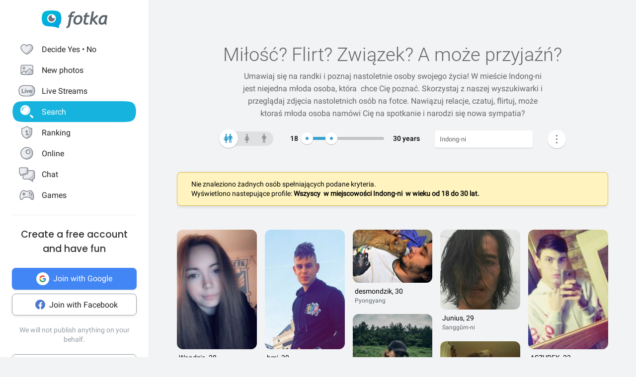

--- FILE ---
content_type: text/html; charset=UTF-8
request_url: https://fotka.com/szukaj/wszyscy/Korea+Polnocna,Indong-ni,2046233
body_size: 18034
content:
<!DOCTYPE html>
<html lang="pl-PL">
<head>
    <!-- Google Tag Manager -->
    <script>(function(w,d,s,l,i){w[l]=w[l]||[];w[l].push({'gtm.start':
          new Date().getTime(),event:'gtm.js'});var f=d.getElementsByTagName(s)[0],
        j=d.createElement(s),dl=l!='dataLayer'?'&l='+l:'';j.async=true;j.src=
        'https://www.googletagmanager.com/gtm.js?id='+i+dl;f.parentNode.insertBefore(j,f);
      })(window,document,'script','dataLayer','GTM-NLZM4NL');</script>
    <!-- End Google Tag Manager -->
    <!-- Google Optimize -->
    <script src="https://www.googleoptimize.com/optimize.js?id=OPT-MT8JTNZ"></script>
    <!-- End Google Optimize -->
	<link rel="manifest" href="/img/manifest.json">
	<meta charset="UTF-8" />
	<meta http-equiv="X-UA-Compatible" content="IE=Edge" />
	<meta name="description" content="Szukaj i poznaj osoby w wieku 18-30 lat z Indong-ni, Korea Północna" />
    <meta name="apple-itunes-app" content="app-id=880924228, app-argument=/>">
                <link rel="canonical" href="https://fotka.com/szukaj/wszyscy/Korea+Polnocna,Indong-ni,2046233"/>
        							<link rel="next" href="https://fotka.com/szukaj/wszyscy/Korea+Polnocna,Indong-ni,2046233/s-2"/>
				<meta name="viewport" content="width=device-width, initial-scale=1.0, maximum-scale=1.0, user-scalable=no" />
	<meta name="theme-color" content="#389BC4">
	<title>Wszyscy, Indong-ni, Korea Północna, 18-30 lat | Fotka.com</title>		
    <script type="text/javascript">
      window.gtag_enable_tcf_support = true;
      if (typeof(window.__gCrWeb) === 'undefined') {
        window['__gCrWeb'] = {};
      }
      window._config = {};
      window._config.staticUrl = { js: 'https://fotka.com/js/', css: 'https://fotka.com/css/', img: 'https://fotka.com/img/', api: 'https://api.fotka.com/v2/' };

                var img_url = 'https://fotka.com/img/';
        var css_url = 'https://fotka.com/css/';
        var api_url = 'https://api.fotka.com/v2/';
	</script>
	<script type="text/javascript">
      var sessionStore = '{"user":{"id":0,"login":"niezalogowany","av_96":"","star":0,"lang":"pl-PL","end_star_timestamp":null,"allow_notify":false,"active_promotion":false,"message_sound":false,"thumbnail":null,"acl_role":null,"promotion":null,"free_star":null,"gender":null,"avatar_id":0,"verified":false,"percentage_completion_features":0,"percentage_completion_partner_features":0,"filter_data":{"from":18,"to":30,"gender":"all"}},"counters":{"promotions":0,"messages":0,"notifications":0,"views":0,"decisions":0,"votes":0,"friends":0},"site":{"page":"search","menuRWDIsHidden":true}}';
      var parseSession = JSON.parse(sessionStore);
    </script>
    <link href="https://fotka.com/css/newstyle.0.css" media="screen" rel="stylesheet" type="text/css" />
<link href="https://fotka.com/css/dist/main.1768568852.css" media="screen" rel="stylesheet" type="text/css" />
<link href="https://fotka.com/css/szukaj.0.css" media="screen" rel="stylesheet" type="text/css" />	    <script src="https://fotka.com/js/utils.0.js"></script>
		<link rel="search" type="application/opensearchdescription+xml" href="/files/visualsearch.xml" title="Fotka szukaj znajomych"/>
	
    <script type="text/javascript">
        (function () {
                        window.readCookie = function(n){for(var r=n+"=",t=document.cookie.split(";"),e=0;e<t.length;e++){for(var i=t[e];" "==i.charAt(0);)i=i.substring(1,i.length);if(0==i.indexOf(r))return i.substring(r.length,i.length)}return null};
            var segments = window.location.pathname.substr(1).split('/');

                window._route = {"type": 0, "login": "", "segments": []};
                window._route.type = (segments.length > 0 && ['profil', 'taknie'].indexOf(segments[0]) !== -1) ? 1 : (readCookie('user') ? 2 : 0);
                window._route.login = (window._route.type === 1 && segments.length > 1) ? segments[1] : "";
                window._route.segments = segments.length > 0 ? segments : [];
            }());
        </script>
        <script src="https://fotka.com/js/dist/i18next.1768568852.js"></script>
        <script src="https://fotka.com/js/raven.0.js"></script>
<script>
	if (window.location.origin.indexOf("file://") !== -1) {
		Raven = null;
	}
</script>
    <script>
		if (typeof(Raven) === "object" && null !== Raven) {
			Raven.config('https://e1a6bd04fcfa404d8c131a62db399ce6@sentry1.asteroid.pl/3', {
				whitelistUrls: [/fotka\.com/, /s\.fotka\.pl/],
                environment: 'prod',
				ignoreUrls: [/adsafeprotected\.com/, '/js/raven.js', /metrics\.nt\.vc/, /mazeability\.com/,
					/yabidos\.com/, /solartrendinc\.com/, /gemius\.pl/, /determineyourroad\.com/, /graph\.facebook\.com/i,
					/extensions\//i, /^chrome:\/\//i, /anyplacetrivial\.com/, /s1\.adform\.net/, /adx\.adform\.net/,
					/adserver\.adtech\.de/, /rubiconproject\.com/
				],
				ignoreErrors: [/evaluating \'r\.document\.body\'/, 'SecurityError', /NS_ERROR_NOT_INITIALIZED/, 'fb_xd_fragment', 'InvalidPointerId',
					/NS_ERROR_FAILURE/, /Load timeout for modules/, /Blocked a frame with origin/, /Failed to execute \'send\' on \'XMLHttpRequest\':/ ,'QuotaExceededError', 'Brak uprawnień',
					/No script context is available in which to execute the script/, /NPObject/, 'Cannot read property \'tagFrame\' of undefined',"Unexpected token <",
					'Unexpected token \'<\'', 'Can\'t execute code from a freed script', '\'r3px\' is undefined', 'Nie można wykonać kodu programu ze skryptu uwolnionego', 'r3px is not defined', 'Can\'t find variable: r3px',
					'Object [object Object] has no method \'aliasBidder\''
				],
				shouldSendCallback: function(data) {
					var sampleRate = 30; // only send 30% of errors
					return (Math.random() * 100 <= sampleRate);
				}
			}).install();
		}
    </script>
        <script src="https://fotka.com/js/dist/isOldBrowser.1768568852.js"></script>
    
    	<script type="text/javascript">window._currentUser = {"id":0,"login":null,"name":null,"photoId":0,"isPro":false,"av_64":"","av_96":"","aclRole":"niezalogowany","acl":null,"gender":null,"age":0,"extraFeatures":null,"color":"","star":0,"status":0,"bans":null,"ft":false,"fp":false,"location":null,"firstStar":false,"isPhpMobile":false,"navigator":"Near","ad":{"fotoUrl":"","fotoAv32":"","fotoAv96":"","province":"","city":"","ageGroup":"","noMarketing":"","emailAddressHash":"","features":""},"node":{"url":"https:\/\/n.fotka.com?uid=-50342197&hash=dbda6a8c6709b7e0e9cf62e75ddd920b&ulogin=niezalogowany&uavatar=https%3A%2F%2Ffotka.com%2Fimg%2Fusers%2Fav%2Fm_48_6.png"},"setup":0,"hasBannedDecisions":false,"allow_notify":false,"allow_profile_data":false};</script>


                <script type="text/javascript">
            if (typeof(Raven) === "object" && null !== Raven) {
                Raven.setUserContext(window._currentUser);
            }
        </script>
        <script type="text/javascript">
            (function () { if(window._route.type === 2) {
                document.write(
                    '<scr' + 'ipt>(function(){' +
                    'if(window.location.pathname === "/") {' +
                    'if(typeof(window._currentUser) !== "undefined" && window._currentUser !== null && window._currentUser.hasOwnProperty("id") && window._currentUser.id > 0) {' +
                    'window.location.href="/navigator/next.php";' +
                    '}' +
                    '}' +
                    '}());</scr' + 'ipt>');
            }}());
        </script>


	<script type="text/javascript" src="https://cdnjs.cloudflare.com/ajax/libs/socket.io/4.4.0/socket.io.min.js"></script>
<script type="text/javascript" src="https://fotka.com/js/dist/i18next.1768568852.js"></script>
<script type="text/javascript" src="https://fotka.com/js/jquery.0.js"></script>
<script type="text/javascript" src="https://fotka.com/js/f.1765184849.js"></script>
<script type="text/javascript">
    //<![CDATA[
    var kraje = {242:"Afganistan",102:"Albania",103:"Algieria",104:"Andora",105:"Angola",106:"Arabia Saudyjska",107:"Argentyna",108:"Armenia",109:"Australia",110:"Austria",111:"Azerbejdżan",112:"Bahamy",113:"Bangladesz",114:"Belgia",115:"Benin",116:"Białoruś",117:"Boliwia",118:"Bośnia i Hercegowina",119:"Botswana",120:"Brazylia",121:"Bułgaria",122:"Burkina Faso",123:"Chile",124:"Chiny",125:"Chorwacja",126:"Cypr",127:"Czad",251:"Czarnogóra",128:"Czechy",129:"Dania",130:"Dominika",131:"Dominikana",132:"Egipt",133:"Ekwador",134:"Erytrea",135:"Estonia",136:"Etiopia",137:"Filipiny",138:"Finlandia",139:"Francja",140:"Gabon",141:"Ghana",142:"Grecja",249:"Gruzja",143:"Gujana",144:"Gwatemala",145:"Haiti",146:"Hiszpania",147:"Holandia (Niderlandy)",148:"Honduras",250:"Hong Kong",149:"Indie",150:"Indonezja",151:"Irak",152:"Iran",153:"Irlandia",154:"Islandia",155:"Izrael",156:"Jamajka",157:"Japonia",158:"Jemen",159:"Jordania",160:"Kambodża",161:"Kamerun",162:"Kanada",247:"Katar",163:"Kazachstan",164:"Kenia",165:"Kolumbia",166:"Kongo",167:"Korea Południowa",168:"Korea Północna",169:"Kostaryka",170:"Kuba",171:"Kuwejt",172:"Liban",173:"Liberia",174:"Libia",175:"Liechtenstein",176:"Litwa",177:"Luksemburg",178:"Łotwa",252:"Macedonia",179:"Madagaskar",180:"Malawi",181:"Malezja",182:"Mali",183:"Malta",184:"Maroko",185:"Mauretania",186:"Meksyk",187:"Mołdawia",188:"Monako",189:"Mongolia",190:"Mozambik",191:"Namibia",192:"Nepal",193:"Niemcy",194:"Niger",195:"Nigeria",196:"Nikaragua",197:"Norwegia",198:"Nowa Zelandia",199:"Oman",200:"Pakistan",248:"Palestyna",201:"Panama",202:"Papua-Nowa Gwinea",203:"Paragwaj",204:"Peru",101:"Polska",205:"Portugalia",206:"Rosja",207:"RPA",208:"Rumunia",209:"Salwador",210:"San Marino",211:"Senegal",243:"Serbia",212:"Sierra Leone",213:"Singapur",214:"Słowacja",215:"Słowenia",216:"Somalia",217:"Sri Lanka",218:"Stany Zjednoczone",219:"Sudan",246:"Sudan Południowy",220:"Surinam",245:"Syria",221:"Szwajcaria",222:"Szwecja",223:"Tajlandia",244:"Tajwan",224:"Tanzania",225:"Togo",226:"Tunezja",227:"Turcja",228:"Turkmenistan",229:"Uganda",230:"Ukraina",231:"Urugwaj",232:"Uzbekistan",233:"Watykan",234:"Wenezuela",235:"Węgry",236:"Wielka Brytania",237:"Wietnam",238:"Włochy",239:"Wybrzeże Kości Słoniowej",240:"Zambia",241:"Zimbabwe",253:"Zjednoczone Emiraty Arabskie"}    //]]>
</script>
<script type="text/javascript">
    //<![CDATA[
    var wojewodztwa = {1:"dolnośląskie",2:"kujawsko-pomorskie",3:"lubelskie",4:"lubuskie",5:"łódzkie",6:"małopolskie",7:"mazowieckie",8:"opolskie",9:"podkarpackie",10:"podlaskie",11:"pomorskie",12:"śląskie",13:"świętokrzyskie",14:"warmińsko-mazurskie",15:"wielkopolskie",16:"zachodniopomorskie"}    //]]>
</script>
<script type="text/javascript">
    //<![CDATA[
    var fields_k = {
	'urodziny': {1:'mają dziś urodziny'},
	'papierosy': {6:"nie palę",2:"obojętne",3:"palę"},
	'alkohol': {1:"nie piję",2:"obojętny",4:"piję"},
	'dzieci': {4:"mam",3:"nie chcę",7:"chcę mieć",8:"nie mam"},
	'zwiazek': {1:"wolna",2:"w związku"},
	'wzrost': null,
    'online': {1:"są teraz online"}
};
var fields_m = {
	'urodziny': {1:'mają dziś urodziny'},
	'papierosy': {6:"nie palę",2:"obojętne",3:"palę"},
	'alkohol': {1:"nie piję",2:"obojętny",4:"piję"},
	'dzieci': {4:"mam",3:"nie chcę",7:"chcę mieć",8:"nie mam"},
	'zwiazek': {1:"wolny",2:"w związku"},
	'wzrost': null,
    'online': {1:"są teraz online"}
};
    //]]>
</script>
<script type="text/javascript" src="https://fotka.com/js/core/jquery/jquery-ui-min.0.js"></script>
<script type="text/javascript" src="https://fotka.com/js/imageLoaded.0.js"></script>
<script type="text/javascript" src="https://fotka.com/js/szukaj.1765184849.js"></script>
<script type="text/javascript" src="https://fotka.com/js/fb.0.js"></script>
<script type="text/javascript" src="https://fotka.com/js/google.0.js"></script>
<script type="text/javascript" src="https://fotka.com/js/core/jquery/jquery.ui.touch-punch-min.0.js"></script>
<script type="text/javascript">
    //<![CDATA[
    action('set_navigator',{co: 'Search2', hash: '3648ddc8718cb5fe73e4f328baf516f8ae40bf7acd4b19f0878793eb8f64f726'}, undefined, function(){});    //]]>
</script>
<script type="text/javascript">
    //<![CDATA[
    var filtr_sex='k';    //]]>
</script>
	<script type="text/javascript">
 		if (top.location != self.location) { top.location = self.location; }

		var mobile_client = false,
			tablet = false,
			ipad = false,
			iphone = false,
            session_user_id = 0;
        	</script>

	<script type="text/javascript">
		(function() {
			if (typeof(photos_google_accepted) === 'undefined') {
				if (typeof (decisionUser) !== "undefined" && typeof (decisionUser.photo_google) !== "undefined") {
					window.photos_google_accepted = decisionUser.photo_google === "tak";
				} else {
					window.photos_google_accepted = false;				}
			}
		}());
	</script>

    <script src="https://fotka.com/js/dist/adformTracker.1768568852.js"></script>

    <script type="text/javascript">
      if(parseSession.user.id !== 0 && window.dataLayer) {
        window.dataLayer.push({
          'user_id': parseSession.user.id
        });
      }
    </script>

        <link rel="apple-touch-icon" href="/img/nowafotka/ico/48.png" />
    <link rel="apple-touch-icon" sizes="76x76" href="/img/nowafotka/ico/76.png" />
    <link rel="apple-touch-icon" sizes="152x152" href="/img/nowafotka/ico/152.png" />
    <link rel="apple-touch-icon" sizes="120x120" href="/img/nowafotka/ico/120.png" />
    <script src="https://btloader.com/tag?o=6286031808102400&upapi=true" async></script>
</head>

<body itemscope itemtype="https://schema.org/ItemPage">
<!-- Google Tag Manager (noscript) -->
<noscript>
    <iframe
            src="https://www.googletagmanager.com/ns.html?id=GTM-NLZM4NL"
            height="0" width="0" style="display:none;visibility:hidden">
    </iframe>
</noscript>
<!-- End Google Tag Manager (noscript) -->

<script src="https://fotka.com/js/advertisement.0.js"></script>

<div id="app-core"></div>
<head><script defer="defer" src="/js/react/runtime.f822c0bd0e5f15f2e043d.js"></script><script defer="defer" src="/js/react/2930.f45fced10b7c799b01c4e.js"></script><script defer="defer" src="/js/react/6247.f0dbe7f3c610228c61051.js"></script><script defer="defer" src="/js/react/6506.ff3561cf724fc4a9d9d99.js"></script><script defer="defer" src="/js/react/6865.f8ac4ec822998cf275f56.js"></script><script defer="defer" src="/js/react/6131.fff4e3b12ded7aa835a25.js"></script><script defer="defer" src="/js/react/9126.fec6d646e5a1c40709165.js"></script><script defer="defer" src="/js/react/9555.f819780bce09137e890ab.js"></script><script defer="defer" src="/js/react/593.fc8487c6de4e7a23f2576.js"></script><script defer="defer" src="/js/react/9136.f8a01df04fde02cbfbf30.js"></script><script defer="defer" src="/js/react/479.fb2feca5dbe2228c02dca.js"></script><script defer="defer" src="/js/react/2179.f15fe18721fc5781aef66.js"></script><script defer="defer" src="/js/react/2848.f5248efa42757200ad3ce.js"></script><script defer="defer" src="/js/react/6961.f4dd38fa4999ca85172df.js"></script><script defer="defer" src="/js/react/7695.f1e0e660b495d0b2bcc63.js"></script><script defer="defer" src="/js/react/5728.fb46efb0c5e254088b0b1.js"></script><script defer="defer" src="/js/react/759.f5039c285436ac5c285fa.js"></script><script defer="defer" src="/js/react/appCore.fee361e01bf909ae73b78.js"></script></head>

    <div id="container" class="container is-fullhd">
        <div class="columns">
			<div class="left_column">
                <div id="left-menu"><div class="menu__column  left-menu"><section id="fotka-menu">
    <a id="menu__logo" class="is-hidden-mobile" href="/">
        <svg version="1.1" id="Layer_1" xmlns="http://www.w3.org/2000/svg" x="0" y="0" viewBox="0 0 128 36" xml:space="preserve"><style>.st3{fill:#5c646c}</style><g id="Group_8991_1_" transform="translate(206 -62)"><g id="Group_8976_4_" transform="translate(137 82)"><g id="Group_8974_6_"><g id="Group_8956_6_"><linearGradient id="Path_8206_10_" gradientUnits="userSpaceOnUse" x1="-1243.23" y1="134.198" x2="-1242.616" y2="133.409" gradientTransform="matrix(37.6182 0 0 -33.6599 46433.297 4500.187)"><stop offset="0" stop-color="#00bcd4"/><stop offset="1" stop-color="#01a3e2"/></linearGradient><path id="Path_8206_3_" d="M-304.382-3.641c0-3.631-.708-7.727-1.766-9.585-2.473-4.285-6.536-5.775-17.042-5.775s-14.567 1.49-17.045 5.775c-1.06 1.862-1.765 5.958-1.765 9.585s.707 7.727 1.765 9.59c2.385 4.13 6.263 5.66 15.95 5.764a42.168 42.168 0 0 1 13.849 2.765c1.213.5 2.082-.086 1.913-1.152-.314-2.009-.694-3.352 1.146-5.664.12-.135.237-.273.347-.417.078-.087.148-.172.23-.262l-.037.006c.247-.336.477-.684.69-1.044 1.057-1.859 1.765-5.951 1.765-9.586z" fill="url(#Path_8206_10_)"/><g id="Group_8955_6_" transform="translate(10.394 6.765)"><path id="Path_8207_3_" d="M-333.585-19.001a8.415 8.415 0 1 0 8.414 8.416v-.001a8.408 8.408 0 0 0-8.4-8.414l-.014-.001z" fill="#fff"/><path id="Subtraction_28_3_" d="M-333.532-4.473a6.167 6.167 0 1 1 1.269-12.201 3.321 3.321 0 1 0 4.737 4.638c.106.459.16.929.159 1.4a6.161 6.161 0 0 1-6.156 6.166h-.01l.001-.003z" opacity=".9" fill="#5c646c"/></g></g></g><g id="Group_8975_6_" transform="translate(47.023 1.803)"><g id="Group_8911_3_"><path id="Path_8233_3_" class="st3" d="m-331.312-11.63.033-.15a4.793 4.793 0 0 1 2.291-3.663 3.532 3.532 0 0 1 3.229 0l.17.081.788-2.972-.111-.058a5.8 5.8 0 0 0-2.73-.6c-4.017 0-6.629 2.45-7.761 7.281l-.022.089h-2.479l-.517 3.147h2.539l-2.828 15.714a4 4 0 0 1-1.209 2.163 4.7 4.7 0 0 1-1.927 1.15l-.154.044.832 2.6.133-.023a7.962 7.962 0 0 0 6.549-5.809l2.7-15.844h4.227l.39-3.147-4.143-.003z"/><path id="Path_8234_3_" class="st3" d="M-317.891-11.966a9.534 9.534 0 0 0-7.434 3.32 11.9 11.9 0 0 0-2.945 8.151 6.855 6.855 0 0 0 1.862 5.164 7.269 7.269 0 0 0 5.228 1.793 9.533 9.533 0 0 0 7.5-3.336 12.2 12.2 0 0 0 2.91-8.27 6.7 6.7 0 0 0-1.845-5.048 7.354 7.354 0 0 0-5.276-1.774zm1.425 12.749a4.818 4.818 0 0 1-4.245 2.479c-2.272 0-3.423-1.332-3.423-3.958-.04-1.99.506-3.948 1.572-5.63a4.842 4.842 0 0 1 4.215-2.443c2.3 0 3.423 1.223 3.423 3.741.05 2.044-.484 4.06-1.539 5.811h-.003z"/><path id="Path_8235_3_" class="st3" d="m-282.914-12.291-8 6.824 2.167-13.351.03-.182h-3.9l-4.324 24.94-.03.184h3.981l1.176-6.764.827-.691 5.684 7.393.047.061h4.683l-7.341-9.621 7.688-6.584-2.688-2.209z"/><path id="Path_8236_3_" class="st3" d="M-264.775 1.167c-.003-.47.036-.938.118-1.4l2.065-10.941-.124-.047c-2.05-.59-4.18-.843-6.311-.748a9.745 9.745 0 0 0-7.73 3.611 13.067 13.067 0 0 0-3.07 8.7 6.2 6.2 0 0 0 1.572 4.5 5.938 5.938 0 0 0 4.442 1.613c1.97.05 3.876-.71 5.274-2.1l.133-.132.058.178c.361 1.139.912 1.719 1.637 1.719h2.447l-.062-.2a17.961 17.961 0 0 1-.449-4.753zm-2.453-9.483c-.686 4.558-1.483 7.612-2.371 9.075-.9 1.483-1.97 2.237-3.188 2.237-1.927 0-2.9-.992-2.9-2.95a9.48 9.48 0 0 1 3.215-7.512 5.666 5.666 0 0 1 3.5-1.174c.595.003 1.187.08 1.762.232l-.018.092z"/><path id="Path_8237_3_" class="st3" d="m-300.675-16.988-4.334 1.577-.913 3.781h-2.091l-.672 3.147h2.084l-2.063 9.155c-.1.426-.15.862-.151 1.3a4.482 4.482 0 0 0 1.211 3.245 4.35 4.35 0 0 0 3.209 1.242c1.635.08 3.27-.15 4.821-.677V2.604c-.942.308-1.919.495-2.908.557-1.457 0-2.2-.659-2.2-1.962.015-.546.089-1.09.221-1.62l1.832-8.063h4.954l.672-3.147h-4.922l1.25-5.357z"/></g></g></g></g></svg>    </a>
    <aside id="main-menu"></aside>
    </section>
</div></div><script type="text/javascript">
  window.setTimeout(function() {
    var prevScrollpos = window.pageYOffset;
    window.onscroll = function () {
      var currentScrollPos = window.pageYOffset;
      if (null !== document.querySelector('.bottom-menu.navbar') && null !== document.querySelector('.bottom-menu.navbar').classList) {
		  if (prevScrollpos > currentScrollPos || currentScrollPos <= 1) {
			document.querySelector('.bottom-menu.navbar').classList.remove('bottom-menu-scroll');
		  } else {
			document.querySelector('.bottom-menu.navbar').classList.add('bottom-menu-scroll');
		  }
        prevScrollpos = currentScrollPos;
      }
    }
  }, 1000);

</script>
			</div>
			<div id="container-column" class="column">

    <script type="text/javascript" src="https://fotka.com/js/detektor.0.js"></script>
	<script type="text/javascript" src="//static.criteo.net/js/ld/publishertag.js"></script>
	<script type="text/javascript" src="https://fotka.com/js/spolecznoscinet.0.js"></script>
	<script type="text/javascript">
	  if (typeof (SpolecznosciNet) !== "undefined") {
		var spolecznosciNet = new SpolecznosciNet();
	  }
	</script>
	<div id="content-header">
    </div>

	    <div id="content" class="column" >
        							<div id="search-results" class="shadow-box">
            <div id="search-header">
    <h1>Miłość? Flirt? Związek? <span id="header-search-span"> A może przyjaźń?</span></h1>
    <h2> Umawiaj się na randki i
        poznaj nastoletnie osoby swojego życia! W mieście Indong-ni        jest niejedna młoda osoba, która        &nbsp;chce Cię poznać. Skorzystaj z naszej
        wyszukiwarki i przeglądaj zdjęcia nastoletnich osób na fotce.
        Nawiązuj relacje, czatuj, flirtuj,
        może ktoraś młoda osoba        namówi Cię na spotkanie i narodzi się nowa sympatia?</h2>
</div>
        <form action="/szukaj" method="post" name="form_szukaj" id="form_szukaj">
        <input type="hidden" name="wzrost_od" id="wzrost_od_hidden" value=""/>
        <input type="hidden" name="wzrost_do" id="wzrost_do_hidden" value=""/>
        <input type="hidden" name="only_login" id="only_login"
               value="0"/>
        <div id="search-trigger-rwd">
            <p></p>
            <div id="search-filter-button"
                 class="search-button-small"><svg xmlns="http://www.w3.org/2000/svg" viewBox="0 0 24 24"><style>.st61{fill:#5c646b}</style><g id="objects"><path class="st61" d="M2.981 7.972h2.216c.348 1.703 1.859 2.988 3.663 2.988s3.315-1.285 3.663-2.989h8.412a.75.75 0 000-1.5h-8.412c-.348-1.703-1.859-2.989-3.663-2.989s-3.315 1.286-3.663 2.99H2.981a.75.75 0 000 1.5zM8.86 4.96c1.247 0 2.261 1.015 2.261 2.261S10.107 9.483 8.86 9.483 6.6 8.468 6.6 7.222 7.613 4.96 8.86 4.96zM20.936 16.317h-1.857c-.348-1.703-1.859-2.989-3.663-2.989s-3.315 1.285-3.663 2.989h-8.77a.75.75 0 000 1.5h8.77c.348 1.703 1.859 2.989 3.663 2.989s3.315-1.285 3.663-2.989h1.857a.75.75 0 000-1.5zm-5.521 3.011c-1.247 0-2.261-1.015-2.261-2.261s1.014-2.261 2.261-2.261 2.261 1.015 2.261 2.261-1.014 2.261-2.261 2.261z"/></g></svg></div>
        </div>
        <div id="search-controls">
                        <div class="search-controls-group">
                <div class="search-control" style="margin-top: 4px;">
                    <div id="content-filter-gender-slider">
                        <div id="content-filter-gender-choice"
                             class="choice-all">
                        </div>
                        <div id="content-filter-genders">
                            <div id="content-filter-gender-all"
                                 class=" on">
                                <div class="sprites gender-button gender-button-all" title="Wszyscy"></div>
                            </div>
                            <div id="content-filter-gender-female"
                                 class="">
                                <div class="sprites gender-button gender-button-female" title="Kobiety"></div>
                            </div>
                            <div id="content-filter-gender-male"
                                 class="">
                                <div class="sprites gender-button gender-button-male" title="Mężczyźni"></div>
                            </div>
                            <input type="hidden" name="plec" id="gender-value" value="all"/>
                        </div>
                    </div>
                </div>
                <div class="search-control">
                    <div id="navi-slider-wiek-container">
                        <div class="navi-slider-wiek">
                            <div id="Wiek-label1" class="slider-range-label-wiek"></div>
                            <div class="slider-range-overlay-wiek">
                                <div id="Wiek" class="slider-range"></div>
                            </div>
                            <div id="Wiek-label2" class="slider-range-label-wiek"></div>
                        </div>
                        <input type="hidden" name="wiek_od" id="select-age1-value"
                               value="18"/>
                        <input type="hidden" name="wiek_do" id="select-age2-value"
                               value="30"/>
                    </div>
                </div>
            </div>
            <div class="search-controls-group">
                <div class="search-control">
                    <div id="location-container">
                        <input id="searched" class="location-container-search-input location-container-font" type="text"
                               value="Indong-ni" name="miejscowosc" autocomplete="off"
                               maxlength="30" size="30"/>
                        <input id="searched_id" type="hidden"
                               value="2046233"
                               name="miejscowosc_id"/>
                        <input id="country_id" type="hidden"
                               value="168"
                               name="country_id"/>
                        <input id="voivodeship_id" type="hidden"
                               value=""
                               name="voivodeship_id"/>
                        <input id="city_id" type="hidden"
                               value="2046233"
                               name="city_id"/>
                    </div>
                </div>
            </div>
            <div class="search-controls-group">
                <div class="search-control">
                    <div id="search-advanced-container">
                        <div id="navi-button-option-more"></div>
                        <div id="search-advanced">
                            <div id="search-advanced-before"></div>
                            <span>Możesz wybrać do trzech dodatkowych danych:</span>
                            <div>
                                <div id="search-advanced-select">
                                                                            <div id="odleglosc_id">
                                            <span class="label">Odległość</span>
                                            <span class="sprites removeOption"></span>
                                        </div>
                                                                            <div id="urodziny_id">
                                            <span class="label">Urodziny</span>
                                            <span class="sprites removeOption"></span>
                                        </div>
                                                                            <div id="papierosy_id">
                                            <span class="label">Papierosy</span>
                                            <span class="sprites removeOption"></span>
                                        </div>
                                                                            <div id="alkohol_id">
                                            <span class="label">Alkohol</span>
                                            <span class="sprites removeOption"></span>
                                        </div>
                                                                            <div id="dzieci_id">
                                            <span class="label">Dzieci</span>
                                            <span class="sprites removeOption"></span>
                                        </div>
                                                                            <div id="zwiazek_id">
                                            <span class="label">Status związku</span>
                                            <span class="sprites removeOption"></span>
                                        </div>
                                                                            <div id="wzrost_id">
                                            <span class="label">Wzrost</span>
                                            <span class="sprites removeOption"></span>
                                        </div>
                                                                            <div id="imie_id">
                                            <span class="label">Imię</span>
                                            <span class="sprites removeOption"></span>
                                        </div>
                                                                            <div id="surname_id">
                                            <span class="label">Nazwisko</span>
                                            <span class="sprites removeOption"></span>
                                        </div>
                                                                            <div id="login_id">
                                            <span class="label">Login</span>
                                            <span class="sprites removeOption"></span>
                                        </div>
                                                                            <div id="school_id">
                                            <span class="label">Szkoła</span>
                                            <span class="sprites removeOption"></span>
                                        </div>
                                                                            <div id="online_id">
                                            <span class="label">Teraz online</span>
                                            <span class="sprites removeOption"></span>
                                        </div>
                                                                    </div>
                                <div id="search-advanced-options">
                                    <div id="option-fields-1" class="option-fields" style="display: none"></div>
                                    <div id="option-fields-2" class="option-fields" style="display: none"></div>
                                    <div id="option-fields-3" class="option-fields" style="display: none"></div>
                                    <input type="hidden" name="option1" id="select-option1-value" value=""/>
                                    <input type="hidden" name="option2" id="select-option2-value" value=""/>
                                    <input type="hidden" name="option3" id="select-option3-value" value=""/>
                                </div>
                            </div>
                            <div id="search-button-container">
                                <input id="search-button" type="submit" value="Szukaj" onclick="search();">
                            </div>
                        </div>
                    </div>
                </div>
            </div>
        </div>
        <input id="page" type="hidden" value="2" name="strona"/>
        <input type="hidden" name="search_url" value="" id="search_url"/>
    </form>
<div id="search_odleglosc">
    <div id="suggest-distance">
                <div class="option-radio">
                            <input type="radio" id="radio0" name="radio" distance-checked="1"/>
                <label for="radio0" data-distance="0"><span id="#distance-check" data-distance="Całe miasto"></span>Całe miasto</label>
                    </div>
                <div class="option-radio">
                            <input type="radio" id="radio25" name="radio" distance-checked="0"/>
                <label for="radio25" data-distance="25"><span id="#distance-check" data-distance="do 25 km"></span>+ 25 km</label>
                    </div>
                <div class="option-radio">
                            <input type="radio" id="radio50" name="radio" distance-checked="0"/>
                <label for="radio50" data-distance="50"><span id="#distance-check" data-distance="do 50 km"></span>+ 50 km</label>
                    </div>
                <div class="option-radio">
                            <input type="radio" id="radio75" name="radio" distance-checked="0"/>
                <label for="radio75" data-distance="75"><span id="#distance-check" data-distance="do 75 km"></span>+ 75 km</label>
                    </div>
                <div class="option-radio">
                            <input type="radio" id="radio100" name="radio" distance-checked="0"/>
                <label for="radio100" data-distance="100"><span id="#distance-check" data-distance="do 100 km"></span>+ 100 km</label>
                    </div>
                <div class="option-radio">
                            <input type="radio" id="radio125" name="radio" distance-checked="0"/>
                <label for="radio125" data-distance="125"><span id="#distance-check" data-distance="do 125 km"></span>+ 125 km</label>
                    </div>
                <div class="option-radio">
                    </div>
                <div class="option-radio">
                    </div>
            </div>
    <input type="hidden" name="odleglosc" id="lokalizacja_odleglosc" value="0"/>
</div>
    <div id="search_imie">
        <span class="search-option-label">Podaj imię:</span>
        <input type="text" autocomplete="off" id="imie" name="imie" class="input_form"/>
        <input type="hidden" id="imie_id" name="imie_id"/>
    </div>
    <div id="search_login">
        <span class="search-option-label">Podaj login:</span>
        <input type="text" id="login" name="login" class="input_form"/><br/>
        <span style="color: #969696; font-size: 12px;">Znak gwiazdki * oznacza dowolne zakończenie szukanego loginu.</span>
    </div>
    <div id="search_surname">
        <span class="search-option-label">Podaj nazwisko:</span>
        <input type="text" id="surname" name="surname" class="input_form"/>
    </div>
    <div id="search_school">
        <span class="search-option-label">Podaj nazwę szkoły:</span>
        <input type="text" autocomplete="off" id="school" class="input_form"/>
        <input type="hidden" id="school_id" name="school"/>
        <script type="text/javascript">
          load_script('https://fotka.com/js/szkoly_sugestie.0.js', 'js', function() {
            new SzkolySugestie('school');
          });
        </script>
    </div>
    <div id="search_wzrost">
        <div class="search_wzrost_container">
            <span class="search-option-label">Od</span>
            <input type="text" id="wzrost_od" name="wzrost_od" class="input_form" maxlength="3"/>
        </div>
        <div class="search_wzrost_container">
            <span class="search-option-label">Do</span>
            <input type="text" id="wzrost_do" name="wzrost_do" class="input_form" maxlength="3"/>
        </div>
    </div>
            <script async defer src="https://accounts.google.com/gsi/client"
                onload="this.onload=function(){}; new GoogleSSO('googleLoginBtn', 'sso-container', 'register');"
                onreadystatechange="if (this.readyState === 'complete') this.onload()">
        </script>

        <div id="search-result-placeholder_box">
                            <div class="big-infobox">
                    <span>Nie znaleziono żadnych osób spełniających podane kryteria.</span><br/>
                                            Wyświetlono nastepujące profile:<span style="font-weight:bold;">
Wszyscy                                                            &nbsp;w miejscowości Indong-ni                                                                                        &nbsp;w wieku  od 18                                 do 30 lat.
                            </span>
                                    </div>
                    </div>
        <div id="index-container">
            <div id="register" style="width:100%; display: none; grid-row: auto / span 91; padding-top: 7px; ">
                <div id="content-login"></div>
            </div>
            <script defer="defer" src="/js/react/2930.f45fced10b7c799b01c4e.js"></script><script defer="defer" src="/js/react/6247.f0dbe7f3c610228c61051.js"></script><script defer="defer" src="/js/react/6865.f8ac4ec822998cf275f56.js"></script><script defer="defer" src="/js/react/6131.fff4e3b12ded7aa835a25.js"></script><script defer="defer" src="/js/react/9555.f819780bce09137e890ab.js"></script><script defer="defer" src="/js/react/6961.f4dd38fa4999ca85172df.js"></script><script defer="defer" src="/js/react/ssoLogin.f8cbf3bd0a63cd71b1642.js"></script>            <div class="index-container-row-item" id="index-container-item-19401852">
    <a href="/profil/Fate"
       title="Zdjęcie użytkownika Fate" itemprop="url">
                <div class="">
            <div class="container-avatar">
            <img class="avatar-item" src="https://c.fotka.com/amin.fotka.pl/123/887/123887285_thumbnail.1582162327.jpg"
                 alt="Zdjęcie użytkownika Fate" title="Fate" itemprop="image"/>
            </div>
        </div>
        <div class="index-container-row-item-position">
                <span>Wandzia, 28</span>
                <p class="text-location">Kilju</p>
    </div>
    </a>
</div>
<div class="index-container-row-item" id="index-container-item-20502448">
    <a href="/profil/hmj"
       title="Zdjęcie użytkownika hmj" itemprop="url">
                <div class="">
            <div class="container-avatar">
            <img class="avatar-item" src="https://c.fotka.com/amin.fotka.pl/129/156/129156582_thumbnail.1611866795.jpg"
                 alt="Zdjęcie użytkownika hmj" title="hmj" itemprop="image"/>
            </div>
        </div>
        <div class="index-container-row-item-position">
                <span>hmj, 30</span>
                <p class="text-location">Ch’amsaem</p>
    </div>
    </a>
</div>
<div class="index-container-row-item" id="index-container-item-16549526">
    <a href="/profil/desmondzik"
       title="Zdjęcie użytkownika desmondzik" itemprop="url">
                <div class="">
            <div class="container-avatar">
            <img class="avatar-item" src="https://c.fotka.com/amin.fotka.pl/092/944/92944207_thumbnail.1582865766.jpg"
                 alt="Zdjęcie użytkownika desmondzik" title="desmondzik" itemprop="image"/>
            </div>
        </div>
        <div class="index-container-row-item-position">
                <span>desmondzik, 30</span>
                <p class="text-location">Pyongyang</p>
    </div>
    </a>
</div>
<div class="index-container-row-item" id="index-container-item-22069944">
    <a href="/profil/Junius"
       title="Zdjęcie użytkownika Junius" itemprop="url">
                <div class="">
            <div class="container-avatar">
            <img class="avatar-item" src="https://c.fotka.com/amin.fotka.pl/135/121/135121146_thumbnail.1664422457.jpg"
                 alt="Zdjęcie użytkownika Junius" title="Junius" itemprop="image"/>
            </div>
        </div>
        <div class="index-container-row-item-position">
                <span>Junius, 29</span>
                <p class="text-location">Sanggŭm-ni</p>
    </div>
    </a>
</div>
<div class="index-container-row-item" id="index-container-item-19090333">
    <a href="/profil/ASZUREK"
       title="Zdjęcie użytkownika ASZUREK" itemprop="url">
                <div class="">
            <div class="container-avatar">
            <img class="avatar-item" src="https://c.fotka.com/amin.fotka.pl/116/154/116154728_thumbnail.1582433527.jpg"
                 alt="Zdjęcie użytkownika ASZUREK" title="ASZUREK" itemprop="image"/>
            </div>
        </div>
        <div class="index-container-row-item-position">
                <span>ASZUREK, 23</span>
                <p class="text-location">Pyongyang</p>
    </div>
    </a>
</div>
<div class="index-container-row-item" id="index-container-item-22625688">
    <a href="/profil/Lotus24"
       title="Zdjęcie użytkownika Lotus24" itemprop="url">
                <div class="">
            <div class="container-avatar">
            <img class="avatar-item" src="https://c.fotka.com/amin.fotka.pl/137/869/137869720_thumbnail.1691919810.jpg"
                 alt="Zdjęcie użytkownika Lotus24" title="Lotus24" itemprop="image"/>
            </div>
        </div>
        <div class="index-container-row-item-position">
                <span>TunAung, 26</span>
                <p class="text-location">Yangon’on</p>
    </div>
    </a>
</div>
<div class="index-container-row-item" id="index-container-item-18515815">
    <a href="/profil/Cherry1997"
       title="Zdjęcie użytkownika Cherry1997" itemprop="url">
                <div class="">
            <div class="container-avatar">
            <img class="avatar-item" src="https://c.fotka.com/amin.fotka.pl/116/230/116230724_thumbnail.1582431426.jpg"
                 alt="Zdjęcie użytkownika Cherry1997" title="Cherry1997" itemprop="image"/>
            </div>
        </div>
        <div class="index-container-row-item-position">
                <span>Cherry1997, 28</span>
                <p class="text-location">Pyongyang</p>
    </div>
    </a>
</div>
<div class="index-container-row-item" id="index-container-item-19340919">
    <a href="/profil/pilotsmiglowca"
       title="Zdjęcie użytkownika pilotsmiglowca" itemprop="url">
                <div class="">
            <div class="container-avatar">
            <img class="avatar-item" src="https://c.fotka.com/amin.fotka.pl/125/707/125707159_thumbnail.1586714509.jpg"
                 alt="Zdjęcie użytkownika pilotsmiglowca" title="pilotsmiglowca" itemprop="image"/>
            </div>
        </div>
        <div class="index-container-row-item-position">
                <span>pilotsmiglowca, 41</span>
                <p class="text-location">Pyongyang</p>
    </div>
    </a>
</div>
<div class="index-container-row-item" id="index-container-item-21482118">
    <a href="/profil/FankaWojtkaT"
       title="Zdjęcie użytkownika FankaWojtkaT" itemprop="url">
                <div class="">
            <div class="container-avatar">
            <img class="avatar-item" src="https://c.fotka.com/amin.fotka.pl/132/247/132247042_thumbnail.1638227918.jpg"
                 alt="Zdjęcie użytkownika FankaWojtkaT" title="FankaWojtkaT" itemprop="image"/>
            </div>
        </div>
        <div class="index-container-row-item-position">
                <span>FankaWojtkaT, 31</span>
                <p class="text-location">Honkkyŏng-ni</p>
    </div>
    </a>
</div>
<div class="index-container-row-item" id="index-container-item-21787061">
    <a href="/profil/Haryono"
       title="Zdjęcie użytkownika Haryono" itemprop="url">
                <div class="">
            <div class="container-avatar">
            <img class="avatar-item" src="https://c.fotka.com/amin.fotka.pl/134/122/134122923_thumbnail.1655139423.jpg"
                 alt="Zdjęcie użytkownika Haryono" title="Haryono" itemprop="image"/>
            </div>
        </div>
        <div class="index-container-row-item-position">
                <span>Haryono, 46</span>
                <p class="text-location">Haryong-dong</p>
    </div>
    </a>
</div>
<div class="index-container-row-item" id="index-container-item-20384120">
    <a href="/profil/BoualiHa"
       title="Zdjęcie użytkownika BoualiHa" itemprop="url">
                <div class="">
            <div class="container-avatar">
            <img class="avatar-item" src="https://c.fotka.com/amin.fotka.pl/125/574/125574887_thumbnail.1585934032.jpg"
                 alt="Zdjęcie użytkownika BoualiHa" title="BoualiHa" itemprop="image"/>
            </div>
        </div>
        <div class="index-container-row-item-position">
                <span>BoualiHa, 36</span>
                <p class="text-location">Halsŏng-ni</p>
    </div>
    </a>
</div>
<div class="index-container-row-item" id="index-container-item-22061132">
    <a href="/profil/bdymjk5v8x"
       title="Zdjęcie użytkownika bdymjk5v8x" itemprop="url">
                <div class="">
            <div class="container-avatar">
            <img class="avatar-item" src="https://c.fotka.com/amin.fotka.pl/135/083/135083118_thumbnail.1664067951.jpg"
                 alt="Zdjęcie użytkownika bdymjk5v8x" title="bdymjk5v8x" itemprop="image"/>
            </div>
        </div>
        <div class="index-container-row-item-position">
                <span>bdymjk5v8x, 36</span>
                <p class="text-location">Sammyorisŏha-ri</p>
    </div>
    </a>
</div>
<div class="index-container-row-item" id="index-container-item-12329409">
    <a href="/profil/aMichalKochaOlke17"
       title="Zdjęcie użytkownika aMichalKochaOlke17" itemprop="url">
                <div class="">
            <div class="container-avatar">
            <img class="avatar-item" src="https://c.fotka.com/amin.fotka.pl/039/050/39050456_thumbnail.1613213583.jpg"
                 alt="Zdjęcie użytkownika aMichalKochaOlke17" title="aMichalKochaOlke17" itemprop="image"/>
            </div>
        </div>
        <div class="index-container-row-item-position">
                <span>Michał, 34</span>
                <p class="text-location">Yangon’on</p>
    </div>
    </a>
</div>
<div class="index-container-row-item" id="index-container-item-7982524">
    <a href="/profil/FandziurkowaxD"
       title="Zdjęcie użytkownika FandziurkowaxD" itemprop="url">
                <div class="">
            <div class="container-avatar">
            <img class="avatar-item" src="https://c.fotka.com/amin.fotka.pl/009/014/9014423_thumbnail.1583493367.jpg"
                 alt="Zdjęcie użytkownika FandziurkowaxD" title="FandziurkowaxD" itemprop="image"/>
            </div>
        </div>
        <div class="index-container-row-item-position">
                <span>Malwina, 36</span>
                <p class="text-location">Ŏbok-tong</p>
    </div>
    </a>
</div>
<div class="index-container-row-item" id="index-container-item-17713050">
    <a href="/profil/Prezes69"
       title="Zdjęcie użytkownika Prezes69" itemprop="url">
                <div class="">
            <div class="container-avatar">
            <img class="avatar-item" src="https://c.fotka.com/amin.fotka.pl/136/293/136293751_thumbnail.1675957539.jpg"
                 alt="Zdjęcie użytkownika Prezes69" title="Prezes69" itemprop="image"/>
            </div>
        </div>
        <div class="index-container-row-item-position">
                <span>Adrian, 34</span>
                <p class="text-location">Ch’ujŏl-li</p>
    </div>
    </a>
</div>
<div class="index-container-row-item" id="index-container-item-16069267">
    <a href="/profil/MaRtA1988K"
       title="Zdjęcie użytkownika MaRtA1988K" itemprop="url">
                <div class="">
            <div class="container-avatar">
            <img class="avatar-item" src="https://c.fotka.com/amin.fotka.pl/091/365/91365075_thumbnail.1603474850.jpg"
                 alt="Zdjęcie użytkownika MaRtA1988K" title="MaRtA1988K" itemprop="image"/>
            </div>
        </div>
        <div class="index-container-row-item-position">
                <span>Marta, 37</span>
                <p class="text-location">Sangch’widŏk</p>
    </div>
    </a>
</div>
<div class="index-container-row-item" id="index-container-item-21616525">
    <a href="/profil/DamysLuM"
       title="Zdjęcie użytkownika DamysLuM" itemprop="url">
                <div class="">
            <div class="container-avatar">
            <img class="avatar-item" src="https://c.fotka.com/amin.fotka.pl/132/949/132949064_thumbnail.1644242950.jpg"
                 alt="Zdjęcie użytkownika DamysLuM" title="DamysLuM" itemprop="image"/>
            </div>
        </div>
        <div class="index-container-row-item-position">
                <span>DamysLuM, 37</span>
                <p class="text-location">Maryong-ni</p>
    </div>
    </a>
</div>
        </div>
            <div class="clear"></div>
            <div class="search-pages"></div>
        <div id="search-footer-container">
        <div id="breadcrumbs" itemscope itemtype="https://schema.org/BreadcrumbList">
                                        <span itemprop="itemListElement" itemscope itemtype="https://schema.org/ListItem">
<a id="tooltip-fotka" href="/" itemprop="item">
                        <span itemprop="name">Fotka</span>
                    </a>
                    <meta itemprop="position" content="1">
</span>
                            <span itemprop="itemListElement" itemscope itemtype="https://schema.org/ListItem">
                        <div class="breadcrumbs-separator"></div>
                    <a id="tooltip-szukaj" href="/szukaj" itemprop="item">
                        <span itemprop="name">Szukaj</span>
                    </a>
                    <meta itemprop="position" content="2">
</span>
                            <span itemprop="itemListElement" itemscope itemtype="https://schema.org/ListItem">
                        <div class="breadcrumbs-separator"></div>
                    <a id="tooltip-sex" href="/szukaj/wszyscy" itemprop="item">
                        <span itemprop="name">Wszyscy</span>
                    </a>
                    <meta itemprop="position" content="3">
</span>
                            <span itemprop="itemListElement" itemscope itemtype="https://schema.org/ListItem">
                        <div class="breadcrumbs-separator"></div>
                    <a id="tooltip-country" href="/szukaj/wszyscy/Korea+Polnocna" itemprop="item">
                        <span itemprop="name">Korea Północna</span>
                    </a>
                    <meta itemprop="position" content="4">
</span>
                            <span itemprop="itemListElement" itemscope itemtype="https://schema.org/ListItem">
                        <div class="breadcrumbs-separator"></div>
                    <a id="tooltip-city" href="/szukaj/wszyscy/Korea+Polnocna,Indong-ni,2046233" itemprop="item">
                        <span itemprop="name">Indong-ni</span>
                    </a>
                    <meta itemprop="position" content="5">
</span>
                            <span itemprop="itemListElement" itemscope itemtype="https://schema.org/ListItem">
                        <div class="breadcrumbs-separator"></div>
                    <a id="tooltip-age" href="/szukaj/wszyscy/Korea+Polnocna,Indong-ni,2046233" itemprop="item">
                        <span itemprop="name">Wiek</span>
                    </a>
                    <meta itemprop="position" content="6">
</span>
                    </div>
                                                                            <div id="breadcrumb-tooltip-sex" class="breadcrumb-tooltip"
                     style="width: 180px">
                    <div class="mobile-tooltip-navigation-container">
                        <div class="mobile-tooltip-navigation-prev mobile-tooltip-navigation"><span
                                    class="sprites tooltip-navigation-ico"></span></div>
                        <div class="mobile-tooltip-navigation-next mobile-tooltip-navigation"><span
                                    class="sprites tooltip-navigation-ico"></span></div>
                        <div class="mobile-tooltip-navigation-exit"><span
                                    class="sprites tooltip-navigation-exit-ico"></span></div>
                    </div>
                    <ul id="sex-links">
                                                    <li>
                                <a href="/szukaj/kobiety/Korea+Polnocna,Indong-ni,2046233"
                                   >Kobiety</a>
                            </li>
                                                    <li>
                                <a href="/szukaj/mezczyzni/Korea+Polnocna,Indong-ni,2046233"
                                   >Mężczyźni</a>
                            </li>
                                                                    </ul>
                </div>
                                                <div id="breadcrumb-tooltip-country" class="breadcrumb-tooltip"
                     style="width: 360px">
                    <div class="mobile-tooltip-navigation-container">
                        <div class="mobile-tooltip-navigation-prev mobile-tooltip-navigation"><span
                                    class="sprites tooltip-navigation-ico"></span></div>
                        <div class="mobile-tooltip-navigation-next mobile-tooltip-navigation"><span
                                    class="sprites tooltip-navigation-ico"></span></div>
                        <div class="mobile-tooltip-navigation-exit"><span
                                    class="sprites tooltip-navigation-exit-ico"></span></div>
                    </div>
                    <ul id="country-links">
                                                    <li>
                                <a href="/szukaj/wszyscy/Polska"
                                   >Polska</a>
                            </li>
                                                    <li>
                                <a href="/szukaj/wszyscy/Niemcy"
                                   >Niemcy</a>
                            </li>
                                                    <li>
                                <a href="/szukaj/wszyscy/Stany+Zjednoczone"
                                   >Stany Zjednoczone</a>
                            </li>
                                                    <li>
                                <a href="/szukaj/wszyscy/Wielka+Brytania"
                                   >Wielka Brytania</a>
                            </li>
                                                    <li>
                                <a href="/szukaj/wszyscy/Holandia+%28Niderlandy%29"
                                   >Holandia (Niderlandy)</a>
                            </li>
                                                    <li>
                                <a href="/szukaj/wszyscy/Indonezja"
                                   >Indonezja</a>
                            </li>
                                                    <li>
                                <a href="/szukaj/wszyscy/Francja"
                                   >Francja</a>
                            </li>
                                                    <li>
                                <a href="/szukaj/wszyscy/Belgia"
                                   >Belgia</a>
                            </li>
                                                    <li>
                                <a href="/szukaj/wszyscy/Algieria"
                                   >Algieria</a>
                            </li>
                                                    <li>
                                <a href="/szukaj/wszyscy/Wlochy"
                                   >Włochy</a>
                            </li>
                                                    <li>
                                <a href="/szukaj/wszyscy/Czechy"
                                   >Czechy</a>
                            </li>
                                                    <li>
                                <a href="/szukaj/wszyscy/Hiszpania"
                                   >Hiszpania</a>
                            </li>
                                                    <li>
                                <a href="/szukaj/wszyscy/Irlandia"
                                   >Irlandia</a>
                            </li>
                                                    <li>
                                <a href="/szukaj/wszyscy/Norwegia"
                                   >Norwegia</a>
                            </li>
                                                    <li>
                                <a href="/szukaj/wszyscy/Szwecja"
                                   >Szwecja</a>
                            </li>
                                                    <li>
                                <a href="/szukaj/wszyscy/Kanada"
                                   >Kanada</a>
                            </li>
                                                    <li>
                                <a href="/szukaj/wszyscy/Argentyna"
                                   >Argentyna</a>
                            </li>
                                                    <li>
                                <a href="/szukaj/wszyscy/Austria"
                                   >Austria</a>
                            </li>
                                                    <li>
                                <a href="/szukaj/wszyscy/Rosja"
                                   >Rosja</a>
                            </li>
                                                    <li>
                                <a href="/szukaj/wszyscy/Szwajcaria"
                                   >Szwajcaria</a>
                            </li>
                                                    <li>
                                <a href="/szukaj/wszyscy/Filipiny"
                                   >Filipiny</a>
                            </li>
                                                    <li>
                                <a href="/szukaj/wszyscy/Meksyk"
                                   >Meksyk</a>
                            </li>
                                                    <li>
                                <a href="/szukaj/wszyscy/Dania"
                                   >Dania</a>
                            </li>
                                                    <li>
                                <a href="/szukaj/wszyscy/Turcja"
                                   >Turcja</a>
                            </li>
                                                    <li>
                                <a href="/szukaj/wszyscy/Ukraina"
                                   >Ukraina</a>
                            </li>
                                                    <li>
                                <a href="/szukaj/wszyscy/Rumunia"
                                   >Rumunia</a>
                            </li>
                                                    <li>
                                <a href="/szukaj/wszyscy/Maroko"
                                   >Maroko</a>
                            </li>
                                                    <li>
                                <a href="/szukaj/wszyscy/Bialorus"
                                   >Białoruś</a>
                            </li>
                                                    <li>
                                <a href="/szukaj/wszyscy/Indie"
                                   >Indie</a>
                            </li>
                                                    <li>
                                <a href="/szukaj/wszyscy/Ghana"
                                   >Ghana</a>
                            </li>
                                                    <li>
                                <a href="/szukaj/wszyscy/RPA"
                                   >RPA</a>
                            </li>
                                                    <li>
                                <a href="/szukaj/wszyscy/Tunezja"
                                   >Tunezja</a>
                            </li>
                                                    <li>
                                <a href="/szukaj/wszyscy/Australia"
                                   >Australia</a>
                            </li>
                                                    <li>
                                <a href="/szukaj/wszyscy/Nigeria"
                                   >Nigeria</a>
                            </li>
                                                    <li>
                                <a href="/szukaj/wszyscy/Grecja"
                                   >Grecja</a>
                            </li>
                                                    <li>
                                <a href="/szukaj/wszyscy/Brazylia"
                                   >Brazylia</a>
                            </li>
                                                    <li>
                                <a href="/szukaj/wszyscy/Wybrzeze+Kosci+Sloniowej"
                                   >Wybrzeże Kości Słoniowej</a>
                            </li>
                                                    <li>
                                <a href="/szukaj/wszyscy/Chiny"
                                   >Chiny</a>
                            </li>
                                                    <li>
                                <a href="/szukaj/wszyscy/Pakistan"
                                   >Pakistan</a>
                            </li>
                                                    <li>
                                <a href="/szukaj/wszyscy/Slowacja"
                                   >Słowacja</a>
                            </li>
                                                    <li>
                                <a href="/szukaj/wszyscy/Islandia"
                                   >Islandia</a>
                            </li>
                                                    <li>
                                <a href="/szukaj/wszyscy/Jamajka"
                                   >Jamajka</a>
                            </li>
                                                    <li>
                                <a href="/szukaj/wszyscy/Kolumbia"
                                   >Kolumbia</a>
                            </li>
                                                    <li>
                                <a href="/szukaj/wszyscy/Malezja"
                                   >Malezja</a>
                            </li>
                                                    <li>
                                <a href="/szukaj/wszyscy/Japonia"
                                   >Japonia</a>
                            </li>
                                                    <li>
                                <a href="/szukaj/wszyscy/Portugalia"
                                   >Portugalia</a>
                            </li>
                                                    <li>
                                <a href="/szukaj/wszyscy/Serbia"
                                   >Serbia</a>
                            </li>
                                                    <li>
                                <a href="/szukaj/wszyscy/Gwatemala"
                                   >Gwatemala</a>
                            </li>
                                                    <li>
                                <a href="/szukaj/wszyscy/Bahamy"
                                   >Bahamy</a>
                            </li>
                                                    <li>
                                <a href="/szukaj/wszyscy/Litwa"
                                   >Litwa</a>
                            </li>
                                                    <li>
                                <a href="/szukaj/wszyscy/Peru"
                                   >Peru</a>
                            </li>
                                                    <li>
                                <a href="/szukaj/wszyscy/Egipt"
                                   >Egipt</a>
                            </li>
                                                    <li>
                                <a href="/szukaj/wszyscy/Afganistan"
                                   >Afganistan</a>
                            </li>
                                                    <li>
                                <a href="/szukaj/wszyscy/Chorwacja"
                                   >Chorwacja</a>
                            </li>
                                                    <li>
                                <a href="/szukaj/wszyscy/Zimbabwe"
                                   >Zimbabwe</a>
                            </li>
                                                    <li>
                                <a href="/szukaj/wszyscy/Finlandia"
                                   >Finlandia</a>
                            </li>
                                                    <li>
                                <a href="/szukaj/wszyscy/Kuba"
                                   >Kuba</a>
                            </li>
                                                    <li>
                                <a href="/szukaj/wszyscy/Cypr"
                                   >Cypr</a>
                            </li>
                                                    <li>
                                <a href="/szukaj/wszyscy/Bulgaria"
                                   >Bułgaria</a>
                            </li>
                                                    <li>
                                <a href="/szukaj/wszyscy/Wenezuela"
                                   >Wenezuela</a>
                            </li>
                                                    <li>
                                <a href="/szukaj/wszyscy/Arabia+Saudyjska"
                                   >Arabia Saudyjska</a>
                            </li>
                                                    <li>
                                <a href="/szukaj/wszyscy/Boliwia"
                                   >Boliwia</a>
                            </li>
                                                    <li>
                                <a href="/szukaj/wszyscy/Iran"
                                   >Iran</a>
                            </li>
                                                    <li>
                                <a href="/szukaj/wszyscy/Wegry"
                                   >Węgry</a>
                            </li>
                                                    <li>
                                <a href="/szukaj/wszyscy/Chile"
                                   >Chile</a>
                            </li>
                                                    <li>
                                <a href="/szukaj/wszyscy/Zjednoczone+Emiraty+Arabskie"
                                   >Zjednoczone Emiraty Arabskie</a>
                            </li>
                                                    <li>
                                <a href="/szukaj/wszyscy/Bosnia+i+Hercegowina"
                                   >Bośnia i Hercegowina</a>
                            </li>
                                                    <li>
                                <a href="/szukaj/wszyscy/Tajlandia"
                                   >Tajlandia</a>
                            </li>
                                                    <li>
                                <a href="/szukaj/wszyscy/Korea+Poludniowa"
                                   >Korea Południowa</a>
                            </li>
                                                    <li>
                                <a href="/szukaj/wszyscy/Kenia"
                                   >Kenia</a>
                            </li>
                                                    <li>
                                <a href="/szukaj/wszyscy/Bangladesz"
                                   >Bangladesz</a>
                            </li>
                                                    <li>
                                <a href="/szukaj/wszyscy/Luksemburg"
                                   >Luksemburg</a>
                            </li>
                                                    <li>
                                <a href="/szukaj/wszyscy/Ekwador"
                                   >Ekwador</a>
                            </li>
                                                    <li>
                                <a href="/szukaj/wszyscy/Kuwejt"
                                   >Kuwejt</a>
                            </li>
                                                    <li>
                                <a href="/szukaj/wszyscy/Paragwaj"
                                   >Paragwaj</a>
                            </li>
                                                    <li>
                                <a href="/szukaj/wszyscy/Zambia"
                                   >Zambia</a>
                            </li>
                                                    <li>
                                <a href="/szukaj/wszyscy/Irak"
                                   >Irak</a>
                            </li>
                                                    <li>
                                <a href="/szukaj/wszyscy/Uganda"
                                   >Uganda</a>
                            </li>
                                                    <li>
                                <a href="/szukaj/wszyscy/Oman"
                                   >Oman</a>
                            </li>
                                                    <li>
                                <a href="/szukaj/wszyscy/Singapur"
                                   >Singapur</a>
                            </li>
                                                    <li>
                                <a href="/szukaj/wszyscy/Uzbekistan"
                                   >Uzbekistan</a>
                            </li>
                                                    <li>
                                <a href="/szukaj/wszyscy/Moldawia"
                                   >Mołdawia</a>
                            </li>
                                                    <li>
                                <a href="/szukaj/wszyscy/Sri+Lanka"
                                   >Sri Lanka</a>
                            </li>
                                                    <li>
                                <a href="/szukaj/wszyscy/Papua-Nowa+Gwinea"
                                   >Papua-Nowa Gwinea</a>
                            </li>
                                                    <li>
                                <a href="/szukaj/wszyscy/Slowenia"
                                   >Słowenia</a>
                            </li>
                                                    <li>
                                <a href="/szukaj/wszyscy/Madagaskar"
                                   >Madagaskar</a>
                            </li>
                                                    <li>
                                <a href="/szukaj/wszyscy/Mozambik"
                                   >Mozambik</a>
                            </li>
                                                    <li>
                                <a href="/szukaj/wszyscy/Nowa+Zelandia"
                                   >Nowa Zelandia</a>
                            </li>
                                                    <li>
                                <a href="/szukaj/wszyscy/Mongolia"
                                   >Mongolia</a>
                            </li>
                                                    <li>
                                <a href="/szukaj/wszyscy/Haiti"
                                   >Haiti</a>
                            </li>
                                                    <li>
                                <a href="/szukaj/wszyscy/Monako"
                                   >Monako</a>
                            </li>
                                                    <li>
                                <a href="/szukaj/wszyscy/Lotwa"
                                   >Łotwa</a>
                            </li>
                                                    <li>
                                <a href="/szukaj/wszyscy/Togo"
                                   >Togo</a>
                            </li>
                                                    <li>
                                <a href="/szukaj/wszyscy/Urugwaj"
                                   >Urugwaj</a>
                            </li>
                                                    <li>
                                <a href="/szukaj/wszyscy/Izrael"
                                   >Izrael</a>
                            </li>
                                                    <li>
                                <a href="/szukaj/wszyscy/Sierra+Leone"
                                   >Sierra Leone</a>
                            </li>
                                                    <li>
                                <a href="/szukaj/wszyscy/Kazachstan"
                                   >Kazachstan</a>
                            </li>
                                                    <li>
                                <a href="/szukaj/wszyscy/Dominikana"
                                   >Dominikana</a>
                            </li>
                                                    <li>
                                <a href="/szukaj/wszyscy/Panama"
                                   >Panama</a>
                            </li>
                                                    <li>
                                <a href="/szukaj/wszyscy/Jemen"
                                   >Jemen</a>
                            </li>
                                                    <li>
                                <a href="/szukaj/wszyscy/Wietnam"
                                   >Wietnam</a>
                            </li>
                                                    <li>
                                <a href="/szukaj/wszyscy/Azerbejdzan"
                                   >Azerbejdżan</a>
                            </li>
                                                    <li>
                                <a href="/szukaj/wszyscy/Kambodza"
                                   >Kambodża</a>
                            </li>
                                                    <li>
                                <a href="/szukaj/wszyscy/Tanzania"
                                   >Tanzania</a>
                            </li>
                                                    <li>
                                <a href="/szukaj/wszyscy/Namibia"
                                   >Namibia</a>
                            </li>
                                                    <li>
                                <a href="/szukaj/wszyscy/Senegal"
                                   >Senegal</a>
                            </li>
                                                    <li>
                                <a href="/szukaj/wszyscy/Nepal"
                                   >Nepal</a>
                            </li>
                                                    <li>
                                <a href="/szukaj/wszyscy/Watykan"
                                   >Watykan</a>
                            </li>
                                                    <li>
                                <a href="/szukaj/wszyscy/Albania"
                                   >Albania</a>
                            </li>
                                                    <li>
                                <a href="/szukaj/wszyscy/San+Marino"
                                   >San Marino</a>
                            </li>
                                                    <li>
                                <a href="/szukaj/wszyscy/Angola"
                                   >Angola</a>
                            </li>
                                                    <li>
                                <a href="/szukaj/wszyscy/Malta"
                                   >Malta</a>
                            </li>
                                                    <li>
                                <a href="/szukaj/wszyscy/Burkina+Faso"
                                   >Burkina Faso</a>
                            </li>
                                                    <li>
                                <a href="/szukaj/wszyscy/Niger"
                                   >Niger</a>
                            </li>
                                                    <li>
                                <a href="/szukaj/wszyscy/Honduras"
                                   >Honduras</a>
                            </li>
                                                    <li>
                                <a href="/szukaj/wszyscy/Salwador"
                                   >Salwador</a>
                            </li>
                                                    <li>
                                <a href="/szukaj/wszyscy/Estonia"
                                   >Estonia</a>
                            </li>
                                                    <li>
                                <a href="/szukaj/wszyscy/Liban"
                                   >Liban</a>
                            </li>
                                                    <li>
                                <a href="/szukaj/wszyscy/Surinam"
                                   >Surinam</a>
                            </li>
                                                    <li>
                                <a href="/szukaj/wszyscy/Etiopia"
                                   >Etiopia</a>
                            </li>
                                                    <li>
                                <a href="/szukaj/wszyscy/Nikaragua"
                                   >Nikaragua</a>
                            </li>
                                                    <li>
                                <a href="/szukaj/wszyscy/Armenia"
                                   >Armenia</a>
                            </li>
                                                    <li>
                                <a href="/szukaj/wszyscy/Benin"
                                   >Benin</a>
                            </li>
                                                    <li>
                                <a href="/szukaj/wszyscy/Kostaryka"
                                   >Kostaryka</a>
                            </li>
                                                    <li>
                                <a href="/szukaj/wszyscy/Sudan"
                                   >Sudan</a>
                            </li>
                                                    <li>
                                <a href="/szukaj/wszyscy/Jordania"
                                   >Jordania</a>
                            </li>
                                                    <li>
                                <a href="/szukaj/wszyscy/Turkmenistan"
                                   >Turkmenistan</a>
                            </li>
                                                    <li>
                                <a href="/szukaj/wszyscy/Gabon"
                                   >Gabon</a>
                            </li>
                                                    <li>
                                <a href="/szukaj/wszyscy/Malawi"
                                   >Malawi</a>
                            </li>
                                                    <li>
                                <a href="/szukaj/wszyscy/Czad"
                                   >Czad</a>
                            </li>
                                                    <li>
                                <a href="/szukaj/wszyscy/Kamerun"
                                   >Kamerun</a>
                            </li>
                                                    <li>
                                <a href="/szukaj/wszyscy/Hong+Kong"
                                   >Hong Kong</a>
                            </li>
                                                    <li>
                                <a href="/szukaj/wszyscy/Mali"
                                   >Mali</a>
                            </li>
                                                    <li>
                                <a href="/szukaj/wszyscy/Gruzja"
                                   >Gruzja</a>
                            </li>
                                                    <li>
                                <a href="/szukaj/wszyscy/Liberia"
                                   >Liberia</a>
                            </li>
                                                    <li>
                                <a href="/szukaj/wszyscy/Tajwan"
                                   >Tajwan</a>
                            </li>
                                                    <li>
                                <a href="/szukaj/wszyscy/Somalia"
                                   >Somalia</a>
                            </li>
                                                    <li>
                                <a href="/szukaj/wszyscy/Dominika"
                                   >Dominika</a>
                            </li>
                                                    <li>
                                <a href="/szukaj/wszyscy/Gujana"
                                   >Gujana</a>
                            </li>
                                                    <li>
                                <a href="/szukaj/wszyscy/Macedonia"
                                   >Macedonia</a>
                            </li>
                                                    <li>
                                <a href="/szukaj/wszyscy/Kongo"
                                   >Kongo</a>
                            </li>
                                                    <li>
                                <a href="/szukaj/wszyscy/Libia"
                                   >Libia</a>
                            </li>
                                                    <li>
                                <a href="/szukaj/wszyscy/Andora"
                                   >Andora</a>
                            </li>
                                                    <li>
                                <a href="/szukaj/wszyscy/Botswana"
                                   >Botswana</a>
                            </li>
                                                    <li>
                                <a href="/szukaj/wszyscy/Katar"
                                   >Katar</a>
                            </li>
                                                    <li>
                                <a href="/szukaj/wszyscy/Liechtenstein"
                                   >Liechtenstein</a>
                            </li>
                                                    <li>
                                <a href="/szukaj/wszyscy/Mauretania"
                                   >Mauretania</a>
                            </li>
                                                    <li>
                                <a href="/szukaj/wszyscy/Syria"
                                   >Syria</a>
                            </li>
                                                    <li>
                                <a href="/szukaj/wszyscy/Palestyna"
                                   >Palestyna</a>
                            </li>
                                                    <li>
                                <a href="/szukaj/wszyscy/Erytrea"
                                   >Erytrea</a>
                            </li>
                                                    <li>
                                <a href="/szukaj/wszyscy/Sudan+Poludniowy"
                                   >Sudan Południowy</a>
                            </li>
                                                    <li>
                                <a href="/szukaj/wszyscy/Czarnogora"
                                   >Czarnogóra</a>
                            </li>
                                                                            <div id="tooltip-navigation-prev" class="tooltip-navigation"><span
                                        class="sprites tooltip-navigation-ico"></span></div>
                            <div id="tooltip-navigation-next" class="tooltip-navigation"><span
                                        class="sprites tooltip-navigation-ico"></span></div>
                                            </ul>
                </div>
                                                <div id="breadcrumb-tooltip-city" class="breadcrumb-tooltip"
                     style="width: 360px">
                    <div class="mobile-tooltip-navigation-container">
                        <div class="mobile-tooltip-navigation-prev mobile-tooltip-navigation"><span
                                    class="sprites tooltip-navigation-ico"></span></div>
                        <div class="mobile-tooltip-navigation-next mobile-tooltip-navigation"><span
                                    class="sprites tooltip-navigation-ico"></span></div>
                        <div class="mobile-tooltip-navigation-exit"><span
                                    class="sprites tooltip-navigation-exit-ico"></span></div>
                    </div>
                    <ul id="city-links">
                                                    <li>
                                <a href="/szukaj/wszyscy/Korea+Polnocna,Pyongyang,1871859"
                                   >Pyongyang</a>
                            </li>
                                                    <li>
                                <a href="/szukaj/wszyscy/Korea+Polnocna,Yangon%E2%80%99on,1890565"
                                   >Yangon’on</a>
                            </li>
                                                    <li>
                                <a href="/szukaj/wszyscy/Korea+Polnocna,Sariw%C5%8Fn,1870883"
                                   >Sariwŏn</a>
                            </li>
                                                    <li>
                                <a href="/szukaj/wszyscy/Korea+Polnocna,Maryong-ni,6363414"
                                   >Maryong-ni</a>
                            </li>
                                                    <li>
                                <a href="/szukaj/wszyscy/Korea+Polnocna,%C5%8Ebok-tong,2042386"
                                   >Ŏbok-tong</a>
                            </li>
                                                    <li>
                                <a href="/szukaj/wszyscy/Korea+Polnocna,Ch%E2%80%99amsaem,1878824"
                                   >Ch’amsaem</a>
                            </li>
                                                    <li>
                                <a href="/szukaj/wszyscy/Korea+Polnocna,Sin%E2%80%99gogw%C5%8Fn,6366705"
                                   >Sin’gogwŏn</a>
                            </li>
                                                    <li>
                                <a href="/szukaj/wszyscy/Korea+Polnocna,Haryong-dong,2055429"
                                   >Haryong-dong</a>
                            </li>
                                                    <li>
                                <a href="/szukaj/wszyscy/Korea+Polnocna,Wasa-ri,2049038"
                                   >Wasa-ri</a>
                            </li>
                                                    <li>
                                <a href="/szukaj/wszyscy/Korea+Polnocna,Hals%C5%8Fng-ni,2044251"
                                   >Halsŏng-ni</a>
                            </li>
                                                    <li>
                                <a href="/szukaj/wszyscy/Korea+Polnocna,Hu-ri,2043971"
                                   >Hu-ri</a>
                            </li>
                                                    <li>
                                <a href="/szukaj/wszyscy/Korea+Polnocna,Iw%C5%8Fn-%C5%ADp,2043677"
                                   >Iwŏn-ŭp</a>
                            </li>
                                                    <li>
                                <a href="/szukaj/wszyscy/Korea+Polnocna,Kamgye-ri,2043604"
                                   >Kamgye-ri</a>
                            </li>
                                                    <li>
                                <a href="/szukaj/wszyscy/Korea+Polnocna,Kilju,2043484"
                                   >Kilju</a>
                            </li>
                                                    <li>
                                <a href="/szukaj/wszyscy/Korea+Polnocna,Yanggwich%E2%80%99%C5%8Fnha-dong,2039322"
                                   >Yanggwich’ŏnha-dong</a>
                            </li>
                                                    <li>
                                <a href="/szukaj/wszyscy/Korea+Polnocna,Sangg%C5%ADm-ni,1948169"
                                   >Sanggŭm-ni</a>
                            </li>
                                                    <li>
                                <a href="/szukaj/wszyscy/Korea+Polnocna,Kalgol-lodongjagu,1892218"
                                   >Kalgol-lodongjagu</a>
                            </li>
                                                    <li>
                                <a href="/szukaj/wszyscy/Korea+Polnocna,Sangch%E2%80%99wid%C5%8Fk,1888819"
                                   >Sangch’widŏk</a>
                            </li>
                                                    <li>
                                <a href="/szukaj/wszyscy/Korea+Polnocna,Ch%E2%80%99uj%C5%8Fl-li,1878053"
                                   >Ch’ujŏl-li</a>
                            </li>
                                                    <li>
                                <a href="/szukaj/wszyscy/Korea+Polnocna,Chunghwa,1877872"
                                   >Chunghwa</a>
                            </li>
                                                                    </ul>
                </div>
                                                <div id="breadcrumb-tooltip-age" class="breadcrumb-tooltip"
                     style="width: 200px">
                    <div class="mobile-tooltip-navigation-container">
                        <div class="mobile-tooltip-navigation-prev mobile-tooltip-navigation"><span
                                    class="sprites tooltip-navigation-ico"></span></div>
                        <div class="mobile-tooltip-navigation-next mobile-tooltip-navigation"><span
                                    class="sprites tooltip-navigation-ico"></span></div>
                        <div class="mobile-tooltip-navigation-exit"><span
                                    class="sprites tooltip-navigation-exit-ico"></span></div>
                    </div>
                    <ul id="age-links">
                                                    <li>
                                <a href="/szukaj/wszyscy/Korea+Polnocna,Indong-ni,2046233/16-19"
                                   title="16-19 lat">Nastolatki (16 - 19 lat)</a>
                            </li>
                                                    <li>
                                <a href="/szukaj/wszyscy/Korea+Polnocna,Indong-ni,2046233/20-23"
                                   title="20-23 lat">Młodzi (20 - 23 lat)</a>
                            </li>
                                                    <li>
                                <a href="/szukaj/wszyscy/Korea+Polnocna,Indong-ni,2046233/24-35"
                                   title="24-35 lat">Dorośli (24 - 35 lat)</a>
                            </li>
                                                    <li>
                                <a href="/szukaj/wszyscy/Korea+Polnocna,Indong-ni,2046233/36-99"
                                   title="36+ lat">Dojrzali (36+ lat)</a>
                            </li>
                                                                    </ul>
                </div>
                            <div id="breadcrumb-tooltip-arrow"></div>
        <a id="register-profile" href="/rejestracja?register-reference-id=szukaj">Załóż profil</a>
    </div>
</div>
<script defer="defer" src="/js/react/2930.f45fced10b7c799b01c4e.js"></script><script defer="defer" src="/js/react/6247.f0dbe7f3c610228c61051.js"></script><script defer="defer" src="/js/react/6506.ff3561cf724fc4a9d9d99.js"></script><script defer="defer" src="/js/react/6865.f8ac4ec822998cf275f56.js"></script><script defer="defer" src="/js/react/6131.fff4e3b12ded7aa835a25.js"></script><script defer="defer" src="/js/react/9126.fec6d646e5a1c40709165.js"></script><script defer="defer" src="/js/react/9555.f819780bce09137e890ab.js"></script><script defer="defer" src="/js/react/593.fc8487c6de4e7a23f2576.js"></script><script defer="defer" src="/js/react/1895.f2f0bd0fb4a8954f2f5d5.js"></script><script defer="defer" src="/js/react/9785.f4ca57629b0ee01112995.js"></script><script defer="defer" src="/js/react/8154.f4fe14a579afe7bee6b7b.js"></script><script defer="defer" src="/js/react/8921.f710a37132bcf7749b3f4.js"></script><script defer="defer" src="/js/react/2901.f71c429fa1d292e8e9765.js"></script><script defer="defer" src="/js/react/6961.f4dd38fa4999ca85172df.js"></script><script defer="defer" src="/js/react/4276.fd35b2e42abbe2512d196.js"></script><script defer="defer" src="/js/react/7695.f1e0e660b495d0b2bcc63.js"></script><script defer="defer" src="/js/react/3978.ffcf67d85176349e3dab8.js"></script><script defer="defer" src="/js/react/3732.f50c0a61e5134c9972187.js"></script><script defer="defer" src="/js/react/4711.fd171ea23b68b3ded1b61.js"></script><script defer="defer" src="/js/react/5439.f1a40881d33cf1b14c3fb.js"></script><script defer="defer" src="/js/react/authorizationForm.fcc4d1283ef116d990a86.js"></script><script type="text/javascript">
  var wiekO = $('#select-age1-value').val() != '' ? $('#select-age1-value').val() : 15;
  var wiekD = $('#select-age2-value').val() != '' ? $('#select-age2-value').val() : 36;
  var schoolName = '';
  $(document).ready(function () {
    if (typeof (_searchHash) !== 'undefined' && _searchHash.length > 0) {
      createCookie('cookie_szukaj', _searchHash, 1);
    }
                                                      if (typeof (load_script) !== 'undefined') {
load_script('https://fotka.com/js/sugestie.0.js', 'js', function () {
new Sugestie("suggest-location", "searched", {
'city': 'city_id',
'country': 'country_id',
'voivodeship': 'voivodeship_id'
});
new Sugestie("suggest-firstname", "imie", {'firstname': null});
});
}
        });
</script>
							<div style="clear:both;"></div>

                    
        
                                <!-- skyscraper_right -->
            <script type="text/javascript">
				var sas_pagename = 'nowe_zdjecia.fotka.pl.fotka';

				if ($(window).width() > 1258 && $("#content").height() > 620 && typeof checkToDisplayAds === "function" && checkToDisplayAds()) {
					document.write('<div id="skyscraper_right" style="display:block;">');

					                        document.write('	<div class="spolecznoscinet" id="spolecznosci-9" data-keywords="test,profil" style="width:160px;text-align:center;margin:0 auto;"></div>');
										document.write('</div>');

					var showPlacementSkyscraperRightSg = function(left, onload, widthPlacement) {
						var heightRight = ($(window).height()-600)/2,
							footer_offset = $('body').height()-$(window).scrollTop()-$(window).height()-$('#footer').height()+heightRight,
							startScrolling = $("#content").offset().top-heightRight;
					};

					var widthPlacementRight = $('#skyscraper_right').width(),
						adScrollingRight = true;

					if(widthPlacementRight == 0)
						widthPlacementRight = 160;

					$('#skyscraper_right').css('width', widthPlacementRight+'px');

					var right = ($(window).width() - $('#menu').width())/2 - widthPlacementRight - 14;
					showPlacementSkyscraperRightSg(right, true, widthPlacementRight);

					if(typeof adScrolling == 'undefined') {
						var adScrolling = true;
					}

					function adScrollingLeftSet(set) {
						adScrollingLeft = !!set;
					}

					if(typeof adScrollingSet == 'undefined') {
						function adScrollingSet(set) {
							adScrolling = !!set;
						}
					}

					$(window).scroll(function () {
						if(adScrolling && adScrollingRight) {
							var right = ($(window).width() - $('#menu').width())/2 - widthPlacementRight - 14;
							showPlacementSkyscraperRightSg(right, false, widthPlacementRight);
						}
					});

					function adScrollingRightSet(set) {
						adScrollingRight = !!set;
					}

					$(window).resize(function () {
						var right = ($(window).width() - $('#menu').width())/2 - widthPlacementRight - 14;
						showPlacementSkyscraperRightSg(right, false, widthPlacementRight);
					});
				} else {
					$('#skyscraper_right').hide();
				}
            </script>
            </div>
	
				<!-- Strona wygenerowana 2026-01-18 06:06:13 1 768 712 773,48 103 .103 -->
        		<script type="text/javascript">
			if (typeof checkToDisplayAds === "function" && checkToDisplayAds()) {
				document.write('<div class="spolecznoscinet" id="spolecznosci-47"></div>');
			}
		</script>
		<script type="text/javascript">
			var _qasp = _qasp || [];
			var allow_profile_data = (('undefined' !== typeof(_currentUser) && null !== _currentUser && _currentUser.hasOwnProperty('allow_profile_data')) && _currentUser.allow_profile_data == true);
            if ('undefined' !== typeof(_currentUser) && null !== _currentUser) {
              if (_currentUser.hasOwnProperty('id') && _currentUser.id > 0 && allow_profile_data) {
                _qasp.push(['setData', {
                  'Uu': true,
                  'Pl': _currentUser.gender,
                  'Wi': _currentUser.age,
                  'Wo': (_currentUser.hasOwnProperty('ad') && typeof (_currentUser.ad.province) !== 'undefined') ? _currentUser.ad.province : ''
                }]);
              }
            }
		</script>

    <script src="https://fotka.com/js/dist/webpush.1768568852.js"></script>

        </div>
            </div>
    <script type="text/javascript">
	  if (typeof (spolecznosciNet) !== "undefined") {
		if ('undefined' !== typeof (_currentUser)) {
		  spolecznosciNet.setCurrentUser(_currentUser);
		}

		if (spolecznosciNet.checkUser() && spolecznosciNet.checkProfil()) {
		  spolecznosciNet.setModuleName('other');

		  if (spolecznosciNet.checkDesktopContainerSize() && spolecznosciNet.checkDesktopAdvertisement()) {
			spolecznosciNet.setGlobalVariables();
			document.getElementById('content-header').insertAdjacentHTML('beforeend',spolecznosciNet.getTemplateDesktop());
		  } else if (spolecznosciNet.checkMobileAdvertisement() && spolecznosciNet.checkExtendedCondition()) {
            spolecznosciNet.setGlobalVariables();
            if(spolecznosciNet.getModuleName() !== "profil") {
              document.getElementById('content-header').insertAdjacentHTML('beforeend', spolecznosciNet.getTemplateMobile());
            }
		  }
		}

		  var _qasp = _qasp || [];
		  _qasp.push(['setSafe', (typeof (photos_google_accepted) === 'undefined' || photos_google_accepted === true)]);

		  			_qasp.push(['setFastPAID', 'sadFotka']);
		  
          if (typeof localStorage !== "undefined") {
              var time = Math.floor(new Date().getTime() / 1000);
              var keyLocalStorage = '_uTags_' + _currentUser.id;
              var utags = localStorage.getItem(keyLocalStorage);
              if (null !== utags) {
                  utags = JSON.parse(utags);
                  if ((utags.time || 0) < time - 60 * 5) {
                      utags = null;
                  } else if (utags.body) {
                      _qasp.push(['uTags', utags.body]);
                  }
              }

              if (!utags) {
                  $.get('/v3/users/' + _currentUser.id +
                      '/flatAdsData', [], function (response) {
                      	if (response.result) {
                            localStorage.setItem(keyLocalStorage, JSON.stringify({
                                time: time,
                                body: response.result.body
                            }));
                        }
                      }, 'json'
                  );
              }
          }
      }
</script>

</body>
</html>


--- FILE ---
content_type: application/javascript
request_url: https://fotka.com/js/react/authorizationForm.fcc4d1283ef116d990a86.js
body_size: 32638
content:
!function(){try{var e="undefined"!=typeof window?window:"undefined"!=typeof global?global:"undefined"!=typeof self?self:{},t=(new Error).stack;t&&(e._sentryDebugIds=e._sentryDebugIds||{},e._sentryDebugIds[t]="a137a9f9-ab83-48db-818e-e95438948eb0",e._sentryDebugIdIdentifier="sentry-dbid-a137a9f9-ab83-48db-818e-e95438948eb0")}catch(e){}}();var _global="undefined"!=typeof window?window:"undefined"!=typeof global?global:"undefined"!=typeof self?self:{};_global.SENTRY_RELEASE={id:"42004ede4a3b6e8b798c21943218a7e60898278e"},(self.webpackChunkroot=self.webpackChunkroot||[]).push([[2744,3043,5424],{35356:(e,t,n)=>{n.d(t,{A:()=>s});var a,r,i=n(96540);function o(){return o=Object.assign?Object.assign.bind():function(e){for(var t=1;t<arguments.length;t++){var n=arguments[t];for(var a in n)Object.prototype.hasOwnProperty.call(n,a)&&(e[a]=n[a])}return e},o.apply(this,arguments)}const s=function(e){return i.createElement("svg",o({xmlns:"http://www.w3.org/2000/svg",viewBox:"1.5 1.5 19 19"},e),a||(a=i.createElement("circle",{cx:11,cy:11,r:9.5,fill:"#52CB5B"})),r||(r=i.createElement("path",{d:"m6.7 10.3 3.3 3.4L15.3 8",fill:"none",stroke:"#FFF",strokeWidth:2,strokeLinecap:"round",strokeLinejoin:"round"})))}},73403:(e,t,n)=>{var a=n(96540),r=(n(74423),n(21699),n(64467)),i=n(5544),o=(n(2008),n(51629),n(62062),n(44114),n(67945),n(84185),n(5506),n(52675),n(83851),n(81278),n(79432),n(26099),n(98992),n(54520),n(3949),n(81454),n(23500),n(46942)),s=n.n(o),l=n(299),c=n(62063),d=(n(16034),n(42762),n(48718),n(5556)),u=n.n(d),p=n(49785),g=n(32389),h=n(56282),m=n(41366),f=n(2126),x=n(55430),_=n(86791),b=n(3209),v=n(4480),j=n(85072),w=n.n(j),A=n(97825),y=n.n(A),O=n(77659),S=n.n(O),k=n(55056),P=n.n(k),E=n(10540),N=n.n(E),C=n(41113),T=n.n(C),z=n(58897),M={};M.styleTagTransform=T(),M.setAttributes=P(),M.insert=S().bind(null,"head"),M.domAPI=y(),M.insertStyleElement=N(),w()(z.A,M);const D=z.A&&z.A.locals?z.A.locals:void 0;var L=n(74848),F=function(){var e=(0,g.Bd)().t;return(0,L.jsxs)("div",{className:D.middleSeparator,children:[(0,L.jsx)("div",{className:D.separatorLine}),(0,L.jsx)(b.H3,{className:D.text,children:e("authentication.register.headers.registerOr")}),(0,L.jsx)("div",{className:D.separatorLine})]})},I=(n(62010),n(95689)),B=a.forwardRef((function(e,t){var n=e.id,a=e.name,r=e.value,i=e.children,o=e.selected,s=void 0!==o&&o;return(0,L.jsxs)(L.Fragment,{children:[(0,L.jsx)(I.Sw,{id:n,ref:t,name:a,type:"radio",checked:s,value:r,readOnly:!0}),i]})}));B.propTypes={id:u().string,name:u().string,value:u().string,children:u().element,selected:u().bool};const R=B;var W,Q;function G(){return G=Object.assign?Object.assign.bind():function(e){for(var t=1;t<arguments.length;t++){var n=arguments[t];for(var a in n)Object.prototype.hasOwnProperty.call(n,a)&&(e[a]=n[a])}return e},G.apply(this,arguments)}const H=function(e){return a.createElement("svg",G({xmlns:"http://www.w3.org/2000/svg",viewBox:"0 0 24 24"},e),W||(W=a.createElement("style",null,".ic_register_man_grey_svg__st132{fill:#858d94}")),Q||(Q=a.createElement("g",{id:"ic_register_man_grey_svg__Layer_3"},a.createElement("g",{id:"ic_register_man_grey_svg__Group_4652_1_",transform:"translate(116.383 118.371)"},a.createElement("path",{id:"ic_register_man_grey_svg__Path_3177_3_",className:"ic_register_man_grey_svg__bg-hover",d:"M-104.383-118.371c6.627 0 12 5.373 12 12s-5.373 12-12 12-12-5.373-12-12 5.373-12 12-12z",opacity:.7,fill:"#dee1e4"}),a.createElement("path",{d:"M-100.335-105.196c.054-.261 1.134-.4 1.143-1.723-.001-.546-.168-.853-.392-.932-.006 0 .546-5.912-3.775-6.09-.722 0-.758-.03-.76.018-.012-.322-5.188.369-4.644 5.064 0 .006.185 1.354.012.9l-.033.01c-.225.074-.4.377-.409.911-.021 1.442.985 1.169 1.174 2.1.167.84-.055 1.708 1.491 2.81.29.525.435 1.12.392 1.723-.079.845-1.287 1.377-2.05 1.742-2.319 1.1-1.522 1.955.695 3.143l7.58-.234c0-1.716.01-2.618-.47-2.823-.5-.213-1.619-.97-1.706-1.74a4.944 4.944 0 0 1 .24-1.838c1.455-1.038 1.285-1.93 1.512-3.041z",fill:"#fff"}),a.createElement("path",{id:"ic_register_man_grey_svg__Path_2895_3_",className:"ic_register_man_grey_svg__st132",d:"M-98.814-112.892c-.881-.754-2.671-2.718-4.342-2.136.268-.224.51-.477.724-.754.156-.188.084-.28-.006-.252-2.576.807-3.1 1.5-3.408 1.415s.118-.905.4-1.366c.294-.478-.345.037-.489.218-3.1 3.877-4.849 3.754-2.444 8.6.07-4.906 1.4-4.413 4.57-4.2 3.994-1.348 3.587 4.378 3.683 4.3 1.169-.914.7-4.045.358-4.615-.572-.947-.1-1.144.479-1.124.243.008.563-.011.475-.086z"}),a.createElement("path",{id:"ic_register_man_grey_svg__Path_3178_1_",className:"ic_register_man_grey_svg__st132",d:"M-104.383-94.371c2.977 0 5.847-1.11 8.047-3.116-1.082-1.108-3.338-1.98-4.159-1.286-.677.571-3.2 5.489-6.674.916-.438-.577-.554-1.177-1.332-1.188-.671-.01-3.025.583-3.782 1.691a11.94 11.94 0 0 0 7.9 2.983z"})))))};var J,K;function U(){return U=Object.assign?Object.assign.bind():function(e){for(var t=1;t<arguments.length;t++){var n=arguments[t];for(var a in n)Object.prototype.hasOwnProperty.call(n,a)&&(e[a]=n[a])}return e},U.apply(this,arguments)}const X=function(e){return a.createElement("svg",U({xmlns:"http://www.w3.org/2000/svg",viewBox:"0 0 24 24"},e),J||(J=a.createElement("style",null,".ic_register_woman_grey_svg__st130{fill-rule:evenodd;clip-rule:evenodd;fill:#858d94}")),K||(K=a.createElement("g",{id:"ic_register_woman_grey_svg__Layer_3"},a.createElement("path",{id:"ic_register_woman_grey_svg__Path_3179_1_",className:"ic_register_woman_grey_svg__bg-hover",d:"M12 0c6.627 0 12 5.372 12 12 0 6.627-5.373 11.999-12 11.999s-12-5.372-12-12C0 5.372 5.373 0 12 0z",opacity:.7,fill:"#dee1e4"}),a.createElement("path",{id:"ic_register_woman_grey_svg__Path_2899_2_",className:"ic_register_woman_grey_svg__st130",d:"M9.739 14.66c.326 2.411-2.796 2.156-3.419.808-1.797.076-2.55-.483-2.26-1.677-.847-.972-.438-2.466.71-2.443-1.39-.386-1.191-2.9.419-2.646-.428-.694-.298-.909.437-1.165a.48.48 0 0 1 .505-.523c-.198-1.648.345-2.586 1.63-2.814.284-1.655 2.016-1.644 3.465-.825a1.984 1.984 0 0 1 3.647.617c1.919 0 2.34 1.443 1.91 2.87.71.198 1.015.782.915 1.75 1.144.515 1.545 1.032 1.17 2.126 1.555.306-.184 1.984.861 2.037a1.09 1.09 0 0 1-1.03.845c.64.258.806.735.496 1.431-.447.477-.287.139-1.687.595-.557 1.229-2.722 1.128-3.144-1.03-1.17-.616-3.343-.963-4.625.043z"}),a.createElement("path",{d:"M16.127 12.68c.7-2.028.358-4.83-1.2-6.3a3.56 3.56 0 0 0-1.208-.754 5.143 5.143 0 0 0-5.96 2.4 4.82 4.82 0 0 0-.034 4.126c.6 1.5 1.645 3.48 3.107 4.287-.262 2.074-.215 4.02-2.553 3.784 4.23 4.48 6.885.402 7.385-.004-1.27-.09-2.522-1.337-2.63-3.562 1.502-.559 2.576-2.482 3.093-3.978z",fill:"#fff"}),a.createElement("path",{id:"ic_register_woman_grey_svg__Path_2901_2_",className:"ic_register_woman_grey_svg__st130",d:"M15.16 5.242c-10.937-2.825-8.177 7.905-8.17 7.911.462.2.938.368 1.424.5a6.99 6.99 0 0 1-.533-3.6 2.13 2.13 0 0 0 2.062-.378c1.108-1.159.281-3.234 1.763-3.27h.15c1.478.025.309 1.785 2.463 2.546l.077.034a2.32 2.32 0 0 0 2.185 2.264c1.22-2.588-1.29-5.828-1.421-6.007z"}),a.createElement("path",{id:"ic_register_woman_grey_svg__Path_3180_1_",className:"ic_register_woman_grey_svg__woman-bottom",d:"M12 24a11.948 11.948 0 0 0 7.633-2.742 2.265 2.265 0 0 0-.2-.408 2.774 2.774 0 0 0-3.388-1.1c-.511.246-1.981 2.017-4.25 2.017s-2.76-1.253-3.994-1.9a2.483 2.483 0 0 0-3.335.751 6.722 6.722 0 0 0-.228.523A11.945 11.945 0 0 0 12 24z",fill:"#858d94"}))))};var V=n(30992),q=n(44690),Y=n(95128),Z={};Z.styleTagTransform=T(),Z.setAttributes=P(),Z.insert=S().bind(null,"head"),Z.domAPI=y(),Z.insertStyleElement=N(),w()(Y.A,Z);const $=Y.A&&Y.A.locals?Y.A.locals:void 0;var ee=n(35356),te=function(){return(0,L.jsx)(ee.A,{className:$.correctIco})},ne=n(305),ae=n(61132),re=n(8232),ie=n(10467),oe=n(54756),se=n.n(oe),le=n(11170),ce=function(e,t){var n=(0,p.xW)(),r=n.clearErrors,o=n.setValue,s=(0,a.useState)(!1),l=(0,i.A)(s,2),c=l[0],d=l[1],u=(0,a.useRef)(!1),g=(0,a.useCallback)(function(){var e=(0,ie.A)(se().mark((function e(n){var a,r,i;return se().wrap((function(e){for(;;)switch(e.prev=e.next){case 0:return e.next=2,t(n);case 2:return a=e.sent,r=a.status,i=a.message,u.current="OK"===r,d("OK"===r),e.abrupt("return","OK"===r||i);case 8:case"end":return e.stop()}}),e)})));return function(t){return e.apply(this,arguments)}}(),[t]),h=(0,le.Zb)(500,g),m=h.delayedCallback,f=h.reset,x=(0,a.useCallback)(function(){var e=(0,ie.A)(se().mark((function e(t){return se().wrap((function(e){for(;;)switch(e.prev=e.next){case 0:if(e.t0=u.current,e.t0){e.next=5;break}return e.next=4,m(t);case 4:e.t0=e.sent;case 5:return e.abrupt("return",e.t0);case 6:case"end":return e.stop()}}),e)})));return function(t){return e.apply(this,arguments)}}(),[m]);return{onChangeHandler:(0,a.useCallback)((function(t){var n;u.current=!1,d(!1),f(),r(e),o(e,null==t||null===(n=t.target)||void 0===n||null===(n=n.value)||void 0===n?void 0:n.trim(),{shouldValidate:!0,shouldDirty:!0})}),[e,d]),validator:x,valid:c}};function de(e,t){var n=Object.keys(e);if(Object.getOwnPropertySymbols){var a=Object.getOwnPropertySymbols(e);t&&(a=a.filter((function(t){return Object.getOwnPropertyDescriptor(e,t).enumerable}))),n.push.apply(n,a)}return n}function ue(e){for(var t=1;t<arguments.length;t++){var n=null!=arguments[t]?arguments[t]:{};t%2?de(Object(n),!0).forEach((function(t){(0,r.A)(e,t,n[t])})):Object.getOwnPropertyDescriptors?Object.defineProperties(e,Object.getOwnPropertyDescriptors(n)):de(Object(n)).forEach((function(t){Object.defineProperty(e,t,Object.getOwnPropertyDescriptor(n,t))}))}return e}var pe="emailRegister",ge=function(e){var t=e.label,n=(0,p.xW)(),a=n.register,r=n.formState,i=r.dirtyFields,o=r.isValidating,s=r.errors,l=(0,g.Bd)().t,c={required:l("authentication.register.errors.emailRequired")},d=ce(pe,re.q7),u=d.onChangeHandler,h=d.validator;return(0,L.jsxs)(L.Fragment,{children:[(0,L.jsx)(ae.A,ue(ue({},a(pe,ue(ue({},c),{},{validate:{loginValidation:h}}))),{},{id:"email-register-input",labelText:t,placeholder:l("authentication.register.placeholders.joinWithEmailPlaceholder"),type:"email",error:!(null==s||!s[pe]),autoComplete:"email",onChange:u})),!(null!=s&&s[pe])&&i[pe]&&!o&&(0,L.jsx)(te,{}),(0,L.jsx)(ne.$,{formFieldName:pe})]})};ge.propTypes={label:u().string};var he=n(80764);function me(e,t){var n=Object.keys(e);if(Object.getOwnPropertySymbols){var a=Object.getOwnPropertySymbols(e);t&&(a=a.filter((function(t){return Object.getOwnPropertyDescriptor(e,t).enumerable}))),n.push.apply(n,a)}return n}function fe(e){for(var t=1;t<arguments.length;t++){var n=null!=arguments[t]?arguments[t]:{};t%2?me(Object(n),!0).forEach((function(t){(0,r.A)(e,t,n[t])})):Object.getOwnPropertyDescriptors?Object.defineProperties(e,Object.getOwnPropertyDescriptors(n)):me(Object(n)).forEach((function(t){Object.defineProperty(e,t,Object.getOwnPropertyDescriptor(n,t))}))}return e}var xe={MALE:"m",FEMALE:"f"},_e="gender",be={shouldValidate:!0,shouldDirty:!0},ve=(0,a.forwardRef)((function(e,t){var n=e.setContext,o=(0,a.useContext)(f.A),l=(0,g.Bd)().t,d=l("authentication.register.headers.joinWith"),u=(0,p.mN)({mode:"all"}),j=u.register,w=u.handleSubmit,A=u.formState.errors,y=u.clearErrors,O=u.formState,S=u.setValue,k=(0,a.useState)(o.gender),P=(0,i.A)(k,2),E=P[0],N=P[1],C=O.isValidating,T=(0,he.cQ)().step,z=(0,he.iY)().goNext,M=(0,a.useMemo)((function(){return s()((0,r.A)((0,r.A)((0,r.A)({},m.A.stepContainer,!0),m.A.stepContainerActive,T===Bt.STEP_ONE),m.A.stepContainerPrev,T===Bt.STEP_TWO))}),[T]),D=(0,a.useCallback)((function(e){var t=e.detail;null!=t&&t.hash&&((0,c.bL)(null==t?void 0:t.sso_type),(0,c.Hf)(null==t?void 0:t.login,null==t?void 0:t.hash,null==t?void 0:t.sso_type)),n((function(e){return fe(fe({},e),t.proposed_login&&fe(fe(fe({login:null==t?void 0:t.proposed_login,gender:null==t?void 0:t.gender,birthday:null==t?void 0:t.birthday,emailRegister:(null==t?void 0:t.email)||(null==t?void 0:t.sub),passwordRegister:null==t?void 0:t.password},(null==t?void 0:t.sso_type)===h.c0.WP&&{oneLoginId:null==t?void 0:t.sso_id}),(null==t?void 0:t.sso_type)===h.c0.MICROSOFT&&{msId:null==t?void 0:t.sso_id}),{},{ssoMode:!0}))}))}),[]);(0,a.useEffect)((function(){Object.values(xe).includes(E)&&y(_e)}),[E]);var I=(0,a.useCallback)((function(){return N(xe.MALE)}),[]),B=(0,a.useCallback)((function(){return N(xe.FEMALE)}),[]),W=(0,a.useCallback)((function(e,t){return t&&S(e,t,be)}),[S]);(0,a.useEffect)((function(){W(_e,E)}),[E]),(0,a.useEffect)((function(){o.gender&&N(o.gender),W(_e,o.gender),W(pe,o.emailRegister),o.ssoMode&&z()}),[o]),(0,a.useEffect)((function(){var e=document.querySelector("#rwd-return-btn");T===Bt.STEP_ONE&&(0,_.Fr)()&&e&&(e.style.display="block"),(0,_.Fr)()&&window.scrollTo(0,0)}),[T]),(0,x.f)("optimize.register.activate");var Q=(0,a.useCallback)((0,c.Ld)(n),[n]),G=(0,a.useCallback)((function(e){n((function(t){var n,a;return fe(fe({},t),{},{login:(null==e||null===(n=e.login)||void 0===n?void 0:n.trim())||"",emailRegister:(null==e||null===(a=e.emailRegister)||void 0===a?void 0:a.trim())||"",gender:e.gender})})),z()}),[]);return(0,L.jsx)("div",{className:M,ref:t,children:(0,_.Fr)()?(0,L.jsxs)(L.Fragment,{children:[(0,L.jsx)("div",{className:m.A.mobileHeader,children:(0,L.jsx)("h2",{className:m.A.mainHeader,children:l("authentication.register.headers.joinWithEmail")})}),(0,L.jsx)(p.Op,fe(fe({},u),{},{children:(0,L.jsxs)("form",{id:"form-one",onSubmit:w(G),className:m.A.formStep,children:[(0,L.jsx)("div",{className:m.A.fieldContainer,children:(0,L.jsx)(ge,{label:l("authentication.register.placeholders.joinWithEmailPlaceholder")})}),(0,L.jsxs)("div",{children:[(0,L.jsx)("p",{className:m.A.labelText,children:l("authentication.register.labels.chooseGender")}),(0,L.jsxs)("div",{className:m.A.radioButtons,children:[(0,L.jsx)(R,fe(fe({},j(_e,{required:!0})),{},{id:"gender-female",value:xe.FEMALE,selected:E===xe.FEMALE,children:(0,L.jsx)(v.hT,{className:m.A.buttons,onClick:B,"aria-invalid":!!A.gender,children:(0,L.jsxs)("label",{htmlFor:"gender-female",children:[(0,L.jsx)(X,{className:m.A.buttonSvg}),(0,L.jsx)("span",{children:l("authentication.register.labels.femaleGender")})]})})})),(0,L.jsx)(R,fe(fe({},j(_e,{required:!0})),{},{id:"gender-male",value:xe.MALE,selected:E===xe.MALE,children:(0,L.jsx)(v.hT,{className:m.A.buttons,onClick:I,"aria-invalid":!!A.gender,children:(0,L.jsxs)("label",{htmlFor:"gender-male",children:[(0,L.jsx)(H,{className:m.A.buttonSvg}),(0,L.jsx)("span",{children:l("authentication.register.labels.maleGender")})]})})}))]}),A.gender&&(0,L.jsx)("p",{className:m.A.errorMessage,children:l("authentication.register.labels.chooseGender")})]}),(0,L.jsx)(v.A1,{type:"submit",className:m.A.submitFormButton,disabled:C,children:l("authentication.register.buttonsText.nextStep")})]})})),(0,L.jsx)(F,{}),(0,L.jsxs)("div",{className:m.A.header,children:[(0,L.jsx)("h2",{className:m.A.mainHeader,children:l("authentication.register.headers.joinQuickWith")}),(0,L.jsx)(b.m$,{className:m.A.paragraphHeader,children:l("authentication.register.headers.joinQuickSub")})]}),(0,L.jsx)("div",{className:m.A.options,children:(0,L.jsxs)(L.Fragment,{children:[(0,L.jsx)(V.A.OneLogin.Outline,{ssoCallback:D,mini:!0}),(0,L.jsx)(V.A.Microsoft.Outline,{ssoCallback:D,mini:!0}),(0,L.jsx)(V.A.Facebook.Outline,{ssoCallback:Q,mini:!0}),(0,L.jsx)(V.A.Google.Outline,{ssoCallback:Q,mini:!0})]})})]}):(0,L.jsxs)(L.Fragment,{children:[(0,L.jsxs)("div",{className:m.A.header,children:[(0,L.jsx)("h2",{className:m.A.mainHeader,children:l("authentication.register.headers.joinQuickWith")}),(0,L.jsx)(b.m$,{className:m.A.paragraphHeader,children:l("authentication.register.headers.joinQuickSub")})]}),(0,L.jsx)("div",{className:m.A.options,children:(0,L.jsxs)(L.Fragment,{children:[(0,L.jsx)(V.A.Google.Standard,{textPrefix:d,ssoCallback:Q}),(0,L.jsx)(V.A.Facebook.Outline,{textPrefix:d,ssoCallback:Q})]})}),(0,L.jsx)(F,{}),(0,L.jsx)(p.Op,fe(fe({},u),{},{children:(0,L.jsxs)("form",{id:"form-one",onSubmit:w(G),className:m.A.formStep,children:[(0,L.jsx)("div",{className:m.A.fieldContainer,children:(0,L.jsx)(ge,{label:l("authentication.register.placeholders.joinWithEmailPlaceholder")})}),(0,L.jsxs)("div",{children:[(0,L.jsx)("p",{className:m.A.labelText,children:l("authentication.register.labels.chooseGender")}),(0,L.jsxs)("div",{className:m.A.radioButtons,children:[(0,L.jsx)(R,fe(fe({},j(_e,{required:!0})),{},{id:"gender-female",value:xe.FEMALE,selected:E===xe.FEMALE,children:(0,L.jsx)(v.hT,{className:m.A.buttons,onClick:B,"aria-invalid":!!A.gender,children:(0,L.jsxs)("label",{htmlFor:"gender-female",children:[(0,L.jsx)(X,{className:m.A.buttonSvg}),(0,L.jsx)("span",{children:l("authentication.register.labels.femaleGender")})]})})})),(0,L.jsx)(R,fe(fe({},j(_e,{required:!0})),{},{id:"gender-male",value:xe.MALE,selected:E===xe.MALE,children:(0,L.jsx)(v.hT,{className:m.A.buttons,onClick:I,"aria-invalid":!!A.gender,children:(0,L.jsxs)("label",{htmlFor:"gender-male",children:[(0,L.jsx)(H,{className:m.A.buttonSvg}),(0,L.jsx)("span",{children:l("authentication.register.labels.maleGender")})]})})}))]}),A.gender&&(0,L.jsx)("p",{className:m.A.errorMessage,children:l("authentication.register.labels.chooseGender")})]}),(0,L.jsx)(v.A1,{type:"submit",className:m.A.submitFormButton,disabled:C,children:l("authentication.register.buttonsText.nextStep")})]})})),(0,L.jsxs)(q.S,{toggle:(0,L.jsxs)(L.Fragment,{children:[(0,L.jsx)("span",{className:m.A.otherMethod,children:l("authentication.register.paragraphs.otherRegistrationMethods")}),(0,L.jsx)("span",{className:m.A.otherMethod,children:"▾"})]}),children:[(0,L.jsx)(V.A.OneLogin.Text,{ssoCallback:D,textPrefix:d}),(0,L.jsx)(V.A.Microsoft.Text,{ssoCallback:D,textPrefix:d})]})]})})}));ve.propTypes={setContext:u().func};const je=ve;n(25276);var we=n(73413),Ae=n(49071),ye=n(10285),Oe=n(3111),Se=n(63903);function ke(e,t){var n=Object.keys(e);if(Object.getOwnPropertySymbols){var a=Object.getOwnPropertySymbols(e);t&&(a=a.filter((function(t){return Object.getOwnPropertyDescriptor(e,t).enumerable}))),n.push.apply(n,a)}return n}function Pe(e){for(var t=1;t<arguments.length;t++){var n=null!=arguments[t]?arguments[t]:{};t%2?ke(Object(n),!0).forEach((function(t){(0,r.A)(e,t,n[t])})):Object.getOwnPropertyDescriptors?Object.defineProperties(e,Object.getOwnPropertyDescriptors(n)):ke(Object(n)).forEach((function(t){Object.defineProperty(e,t,Object.getOwnPropertyDescriptor(n,t))}))}return e}var Ee="login",Ne=function(e){var t=e.label,n=(0,g.Bd)().t,a={maxLength:{value:18,message:n("authentication.register.errors.loginTooLong")},minLength:{value:3,message:n("authentication.register.errors.loginTooShort")},required:n("authentication.register.errors.loginRequired")},r=(0,p.xW)(),i=r.register,o=r.formState,s=o.dirtyFields,l=o.errors,c=ce(Ee,re.RJ),d=c.onChangeHandler,u=c.validator,h=c.valid;return(0,L.jsxs)(L.Fragment,{children:[(0,L.jsx)(ae.A,Pe(Pe({},i(Ee,Pe(Pe({},a),{},{validate:{loginValidation:u}}))),{},{autoComplete:"off",id:"login-register-input",labelText:t,placeholder:n("authentication.register.placeholders.introduceYourselfPlaceholder"),type:"text",error:!(null==l||!l[Ee]),onChange:d})),!(null!=l&&l[Ee])&&s[Ee]&&h&&(0,L.jsx)(te,{}),(0,L.jsx)(ne.$,{formFieldName:Ee})]})};Ne.propTypes={label:u().string};var Ce=n(50012),Te={};Te.styleTagTransform=T(),Te.setAttributes=P(),Te.insert=S().bind(null,"head"),Te.domAPI=y(),Te.insertStyleElement=N(),w()(Ce.A,Te);const ze=Ce.A&&Ce.A.locals?Ce.A.locals:void 0;var Me;function De(){return De=Object.assign?Object.assign.bind():function(e){for(var t=1;t<arguments.length;t++){var n=arguments[t];for(var a in n)Object.prototype.hasOwnProperty.call(n,a)&&(e[a]=n[a])}return e},De.apply(this,arguments)}const Le=function(e){return a.createElement("svg",De({xmlns:"http://www.w3.org/2000/svg",viewBox:"0 0 26 24"},e),Me||(Me=a.createElement("g",{fill:"#BABABA"},a.createElement("path",{d:"M13 6C6.71 6 2 12.5 2 12.5S6.71 19 13 19s11-6.5 11-6.5S19.29 6 13 6zm0 11c-2.49 0-4.5-2.01-4.5-4.5S10.51 8 13 8s4.5 2.01 4.5 4.5S15.49 17 13 17z"}),a.createElement("circle",{cx:13,cy:12.5,r:2.5}))))};function Fe(e,t){var n=Object.keys(e);if(Object.getOwnPropertySymbols){var a=Object.getOwnPropertySymbols(e);t&&(a=a.filter((function(t){return Object.getOwnPropertyDescriptor(e,t).enumerable}))),n.push.apply(n,a)}return n}function Ie(e){for(var t=1;t<arguments.length;t++){var n=null!=arguments[t]?arguments[t]:{};t%2?Fe(Object(n),!0).forEach((function(t){(0,r.A)(e,t,n[t])})):Object.getOwnPropertyDescriptors?Object.defineProperties(e,Object.getOwnPropertyDescriptors(n)):Fe(Object(n)).forEach((function(t){Object.defineProperty(e,t,Object.getOwnPropertyDescriptor(n,t))}))}return e}var Be="passwordRegister",Re=function(e){var t=e.label,n=void 0===t?"Hasło":t,r=(0,p.xW)(),o=r.register,l=r.formState.errors,c=r.watch,d=(0,g.Bd)().t,u=c(Ee),h={required:d("authentication.register.errors.passwordRequired"),minLength:{value:6,message:d("authentication.register.errors.passwordTooShort")},maxLength:{value:20,message:d("authentication.register.errors.passwordTooLong")}},m=(0,a.useCallback)((0,re.fG)(u),[u]),f=ce(Be,m),x=f.onChangeHandler,_=f.validator,b=(0,a.useState)(!1),v=(0,i.A)(b,2),j=v[0],w=v[1],A=(0,a.useCallback)((function(){return w((function(e){return!e}))}),[]);return(0,L.jsxs)(L.Fragment,{children:[(0,L.jsx)(ae.A,Ie(Ie({},o(Be,Ie(Ie({},h),{},{validate:{passwordValidation:_}}))),{},{autoComplete:"new-password",id:"password-register-input",labelText:n,placeholder:d("authentication.register.placeholders.passwordPlaceholder"),type:j?"text":"password",error:!(null==l||!l[Be]),onChange:x})),(0,L.jsx)(Le,{className:s()(ze.passwordIco,j&&ze.active),onClick:A}),(0,L.jsx)(ne.$,{formFieldName:Be})]})};function We(e,t){var n=Object.keys(e);if(Object.getOwnPropertySymbols){var a=Object.getOwnPropertySymbols(e);t&&(a=a.filter((function(t){return Object.getOwnPropertyDescriptor(e,t).enumerable}))),n.push.apply(n,a)}return n}function Qe(e){for(var t=1;t<arguments.length;t++){var n=null!=arguments[t]?arguments[t]:{};t%2?We(Object(n),!0).forEach((function(t){(0,r.A)(e,t,n[t])})):Object.getOwnPropertyDescriptors?Object.defineProperties(e,Object.getOwnPropertyDescriptors(n)):We(Object(n)).forEach((function(t){Object.defineProperty(e,t,Object.getOwnPropertyDescriptor(n,t))}))}return e}Re.propTypes={label:u().string};var Ge=Ee,He="gender",Je=Be,Ke="rulesCheck",Ue="rulesMarketing",Xe={MALE:"m",FEMALE:"f"},Ve={shouldValidate:!0,shouldDirty:!0},qe=(0,a.forwardRef)((function(e,t){var n=e.setContext,o=(0,he.cQ)(),l=o.step,c=o.steps,d=(0,he.iY)(),u=d.goPrev,h=d.goNext,x=(0,a.useContext)(f.A),j=(0,a.useState)(!1),w=(0,i.A)(j,2),A=w[0],y=w[1],O=(0,a.useState)(x.login),S=(0,i.A)(O,2),k=S[0],P=S[1],E=(0,a.useState)(x.gender),N=(0,i.A)(E,2),C=N[0],T=N[1],z=(0,a.useRef)(),M=(0,p.mN)({mode:"onChange"}),D=M.register,F=M.handleSubmit,I=M.formState.errors,B=M.clearErrors,W=M.setValue,Q=M.trigger,G=(0,g.Bd)().t,J=(0,a.useMemo)((function(){return s()(m.A.stepContainer,(0,r.A)((0,r.A)({},m.A.stepContainerActive,l===Bt.STEP_TWO),m.A.stepContainerMobileExtend,l===Bt.STEP_THREE))}),[l]),K=(0,a.useMemo)((function(){return s()(m.A.mainHeader,(0,r.A)({},m.A.mainHeaderPopup,window.innerWidth<1087&&window.innerWidth>500))}),[]),U=(0,a.useCallback)(function(){var e=(0,ie.A)(se().mark((function e(t){var a,r,i,o;return se().wrap((function(e){for(;;)switch(e.prev=e.next){case 0:if(null!=x&&x.oneLoginId||null!=x&&x.msId){e.next=4;break}return e.next=3,null==z||null===(i=z.current)||void 0===i?void 0:i.executeAsync();case 3:r=e.sent;case 4:if(o=Qe(Qe(Qe({},x),t),{},{marketingCheck:t.rulesMarketing,gender:null!==(a=t.gender)&&void 0!==a?a:x.gender,captchaToken:r}),e.t0=x.ssoMode||!(0,_.Fr)(),!e.t0){e.next=9;break}return e.next=9,(0,re.DY)(o);case 9:(0,_.Fr)()&&!x.ssoMode&&n(o),(0,_.Fr)()&&!x.ssoMode&&h();case 11:case"end":return e.stop()}}),e)})));return function(t){return e.apply(this,arguments)}}(),[x]),V=(0,a.useCallback)((function(e,t){return t&&W(e,t,Ve)}),[]);(0,a.useEffect)((function(){V(He,C)}),[C]),(0,a.useEffect)((function(){V(Ge,x.login),P(x.login),V(He,x.gender),V("localization",x.localization),V("localizationId",x.localizationId),V(Je,x.passwordRegister),l===Bt.STEP_TWO&&x.ssoMode&&Q()}),[x]),(0,a.useEffect)((function(){Object.values(Xe).includes(C)&&B(He)}),[C]);var q=(0,a.useCallback)((function(){return T(Xe.MALE)}),[]),Y=(0,a.useCallback)((function(){return T(Xe.FEMALE)}),[]);(0,a.useLayoutEffect)((function(){var e=document.querySelector("#rwd-return-btn");l===Bt.STEP_TWO&&(0,_.Fr)()&&e&&(e.style.display="none")}),[l]);var Z=(0,a.useCallback)((function(){return B(Ke)}),[B]),$=(0,a.useCallback)((function(){return B(Ue)}),[B]);return(0,L.jsx)("div",{className:J,ref:t,children:(0,L.jsx)(p.Op,Qe(Qe({},M),{},{children:(0,L.jsxs)("form",{id:"step-two",onSubmit:F(U),children:[(0,L.jsxs)("div",{className:m.A.header,children:[(0,L.jsxs)("div",{className:m.A.titleContainer,children:[!x.ssoMode&&(0,L.jsx)(Oe.A,{className:m.A.backIcon,onClick:u}),(0,L.jsx)("h2",{className:K,children:G("authentication.register.headers.completeForm")})]}),!x.ssoMode&&(0,L.jsx)(b.m$,{children:G("authentication.register.headers.stepNumber",{currentStep:c.indexOf(l)+1,stepCount:c.length})})]}),(0,L.jsxs)("div",{className:m.A.formStep,children:[(0,L.jsx)("div",{className:m.A.fieldContainer,children:(0,L.jsx)(Ne,{label:x.ssoMode?G("authentication.register.labels.introduceYourselfSsoLabel"):G("authentication.register.labels.introduceYourselfLabel")})}),x.ssoMode&&!x.gender&&(0,L.jsxs)("div",{children:[(0,L.jsx)("p",{className:m.A.labelText,children:G("authentication.register.labels.chooseGender")}),(0,L.jsxs)("div",{className:m.A.radioButtons,children:[(0,L.jsx)(R,Qe(Qe({},D(He,{required:!0})),{},{id:"gender-female",value:Xe.FEMALE,selected:C===Xe.FEMALE,children:(0,L.jsx)(v.hT,{className:m.A.buttons,onClick:Y,"aria-invalid":!!I.gender,children:(0,L.jsxs)("label",{htmlFor:"gender-female",children:[(0,L.jsx)(X,{className:m.A.buttonSvg}),(0,L.jsx)("span",{children:G("authentication.register.labels.femaleGender")})]})})})),(0,L.jsx)(R,Qe(Qe({},D(He,{required:!0})),{},{id:"gender-male",value:Xe.MALE,selected:C===Xe.MALE,children:(0,L.jsx)(v.hT,{className:m.A.buttons,onClick:q,"aria-invalid":!!I.gender,children:(0,L.jsxs)("label",{htmlFor:"gender-male",children:[(0,L.jsx)(H,{className:m.A.buttonSvg}),(0,L.jsx)("span",{children:G("authentication.register.labels.maleGender")})]})})}))]}),I.gender&&(0,L.jsx)("p",{className:m.A.errorMessage,children:G("authentication.register.errors.gender")})]}),((0,_.Fr)()&&x.ssoMode||(0,_.xl)()&&!x.ssoMode||!(0,_.Fr)()&&!x.localization&&!x.localization_id)&&(0,L.jsx)("div",{className:m.A.fieldContainer,children:(0,L.jsx)(Ae.A,{label:G("authentication.register.placeholders.localizationFromPlaceholder")})}),(!x.ssoMode||!x.birthDate)&&(0,L.jsxs)("div",{className:m.A.dateContainer,children:[(0,L.jsx)("p",{className:m.A.label,children:G("authentication.register.labels.birthdayLabel")}),(0,L.jsx)(Se.A,{manualDate:x.birthDate||null}),(0,L.jsx)(ne.$,{formFieldName:Se.b})]}),(0,L.jsx)("input",{type:"text",name:"username",value:k,autoComplete:"username",className:m.A.hiddenInput,readOnly:!0}),(0,L.jsx)("div",{className:m.A.fieldContainer,children:(0,L.jsx)(Re,{label:G("authentication.register.labels.passwordLabel")})}),(0,L.jsxs)("div",{className:m.A.checkboxWrapper,children:[(0,L.jsxs)("div",{children:[(0,L.jsx)("div",{className:m.A.checkboxContainer,children:(0,L.jsx)(ye.A,Qe(Qe({},D(Ke,{required:G("authentication.register.errors.rules")})),{},{onChange:Z,error:!(null==I||!I.rulesCheck),id:Ke,children:(0,L.jsxs)("div",{className:m.A.checkBoxLabel,children:[(0,L.jsxs)("span",{children:[G("rules.accept")," "]}),(0,L.jsx)("a",{target:"_blank",className:m.A.anchorText,href:"/regulamin",children:(0,L.jsx)("span",{children:G("rules.rules")})}),(0,L.jsxs)("span",{children:[" ",G("authentication.register.labels.and")," "]}),(0,L.jsx)("a",{target:"_blank",className:m.A.anchorText,href:"/polityka-prywatnosci",children:G("authentication.register.labels.privacyPolicy")})," ",G("authentication.register.labels.rulesLabelPost")]})}))}),I.rulesCheck&&(0,L.jsx)("p",{className:m.A.checkboxErrorMessage,children:I.rulesCheck.message})]}),(0,L.jsx)("div",{className:m.A.checkboxContainer,children:(0,L.jsx)(ye.A,Qe(Qe({},D(Ue)),{},{onChange:$,id:Ue,children:(0,L.jsxs)("div",{className:m.A.checkBoxLabel,children:[G("authentication.register.labels.marketingLabel"),A&&G("authentication.register.labels.marketingLabelMore")," ",(0,L.jsx)("span",{className:m.A.moreButton,onClick:function(e){e.preventDefault(),y((function(e){return!e}))},children:G(A?"authentication.register.labels.hideMarketingLabelMore":"authentication.register.labels.seeFullText")})]})}))})]}),!(null!=x&&x.oneLoginId||null!=x&&x.msId)&&(0,L.jsx)(we.A,{ref:z,size:"invisible",sitekey:"6LdjHwYrAAAAAEufXSWTUgpfaE_OMV95LT-TJ5sP"})]}),(0,L.jsx)(v.A1,{type:"submit",className:m.A.submitFormButton,disabled:I.localization||I.birthDate,children:G("authentication.register.buttonsText.createAccount")})]})}))})}));qe.propTypes={setContext:u().func};const Ye=qe;var Ze,$e,et,tt,nt,at,rt,it,ot,st,lt,ct,dt,ut,pt,gt,ht,mt,ft,xt,_t;function bt(){return bt=Object.assign?Object.assign.bind():function(e){for(var t=1;t<arguments.length;t++){var n=arguments[t];for(var a in n)Object.prototype.hasOwnProperty.call(n,a)&&(e[a]=n[a])}return e},bt.apply(this,arguments)}const vt=function(e){return a.createElement("svg",bt({id:"onboarding_localization_auto_svg__img",xmlns:"http://www.w3.org/2000/svg",x:0,y:0,viewBox:"0 0 489 475",xmlSpace:"preserve"},e),Ze||(Ze=a.createElement("style",null,".onboarding_localization_auto_svg__st2{fill:#d2eefb}.onboarding_localization_auto_svg__st10{fill:#626262}.onboarding_localization_auto_svg__st11{fill:#fff}.onboarding_localization_auto_svg__st13{fill:#666}.onboarding_localization_auto_svg__st20{fill:#616161}")),$e||($e=a.createElement("g",{id:"onboarding_localization_auto_svg__circle_3_"},a.createElement("path",{className:"onboarding_localization_auto_svg__st20",d:"M93.137 388.351a1.888 1.888 0 0 1-1.418-.639c-3.795-4.294-7.113-8.276-10.144-12.174a1.891 1.891 0 0 1 2.987-2.321c2.981 3.834 6.25 7.756 9.992 11.99a1.89 1.89 0 0 1-1.417 3.144zm-16.108-20.96a1.89 1.89 0 0 1-1.578-.846c-19.54-29.449-31.864-63.639-35.634-98.873a1.89 1.89 0 1 1 3.76-.403c3.707 34.633 15.82 68.239 35.026 97.185a1.89 1.89 0 0 1-1.574 2.937z"}),a.createElement("path",{className:"onboarding_localization_auto_svg__st20",d:"M207.094 445.74c-.15 0-.301-.017-.453-.054-73.577-18.048-130.96-74.862-149.752-148.274a1.89 1.89 0 1 1 3.665-.938C79 368.53 135.323 424.297 207.543 442.012a1.892 1.892 0 0 1-.45 3.729zm212.711-92.261a1.891 1.891 0 0 1-1.655-2.804c28.644-52.013 32.94-113.654 11.788-169.118a1.891 1.891 0 1 1 3.536-1.348c21.548 56.505 17.17 119.302-12.01 172.29a1.89 1.89 0 0 1-1.659.98z"}),a.createElement("path",{className:"onboarding_localization_auto_svg__st13",d:"M402.143 394.118a1.892 1.892 0 0 1-1.338-3.228c.255-.256.511-.534.767-.811.293-.318.587-.636.88-.93 1.727-1.901 3.576-3.936 5.403-6.036a1.892 1.892 0 0 1 2.853 2.483c-1.852 2.131-3.716 4.181-5.519 6.163-.32.324-.579.605-.837.886-.291.314-.581.627-.871.918-.37.37-.853.555-1.338.555zm12.446-14.462a1.892 1.892 0 0 1-1.49-3.055c25.293-32.416 39.145-71.243 40.057-112.285a1.87 1.87 0 0 1 1.933-1.848 1.89 1.89 0 0 1 1.848 1.933c-.93 41.861-15.057 81.465-40.856 114.527-.373.478-.93.728-1.492.728z"}),a.createElement("path",{className:"onboarding_localization_auto_svg__st20",d:"M136.432 64.152a1.891 1.891 0 0 1-.932-3.538c26.183-14.792 54.59-24.22 84.43-28.021 29.852-3.802 59.725-1.797 88.79 5.964a1.892 1.892 0 0 1-.975 3.654c-57.794-15.43-118.304-7.724-170.385 21.696a1.88 1.88 0 0 1-.928.245z"}),a.createElement("path",{className:"onboarding_localization_auto_svg__st13",d:"M93.228 114.95a1.892 1.892 0 0 1-1.435-3.122l1.554-1.83c1.864-2.142 3.727-4.192 5.53-6.174a1.891 1.891 0 1 1 2.798 2.544c-1.788 1.968-3.637 4.002-5.464 6.102l-1.546 1.82a1.89 1.89 0 0 1-1.437.66zm12.998-14.004a1.891 1.891 0 0 1-1.319-3.248c29.587-28.762 68.522-47.54 109.63-52.874a1.89 1.89 0 1 1 .487 3.752c-40.304 5.23-78.475 23.638-107.48 51.835a1.885 1.885 0 0 1-1.319.535z"}))),et||(et=a.createElement("path",{className:"onboarding_localization_auto_svg__st2",d:"M403.424 221.156c-12.906-74.322-77.71-130.888-155.693-130.888-7.78 0-15.469.55-22.883 1.648l104.985 170.978 73.59-41.738zm-220.13 39.724c0-36.062 29.29-65.352 65.352-65.352 2.655 0 5.217.183 7.78.458l-7.047-11.533L91.58 273.145c5.949 37.71 25.262 71.028 52.995 94.917l81.096-46.04c-24.804-9.244-42.378-33.133-42.378-61.142zm13.455-162.191c-60.593 20.594-104.62 77.068-107 144.068l145.26-81.645-38.26-62.423zM169.29 385.636c23.065 13.272 49.884 20.777 78.44 20.777 86.314 0 156.426-69.105 158.073-155.052L169.29 385.636z"})),tt||(tt=a.createElement("path",{d:"M225.672 322.114c7.14 2.746 14.92 4.21 23.066 4.21 36.063 0 65.352-29.29 65.352-65.352 0-33.409-25.17-61.05-57.572-64.895l49.426 80.455-80.272 45.582z",fill:"#e3f5fc"})),nt||(nt=a.createElement("path",{className:"onboarding_localization_auto_svg__st2",d:"M183.294 260.88c0 28.009 17.573 51.898 42.287 61.143l80.272-45.582-49.427-80.455c-2.563-.275-5.217-.458-7.78-.458-36.063 0-65.352 29.29-65.352 65.352z"})),at||(at=a.createElement("path",{d:"M183.294 260.88c0 28.009 17.573 51.898 42.287 61.143l80.272-45.582-49.427-80.455c-2.563-.275-5.217-.458-7.78-.458-36.063 0-65.352 29.29-65.352 65.352z",fill:"#bde6f8"})),rt||(rt=a.createElement("circle",{cx:248.646,cy:260.88,fill:"#81cff1",r:24.896})),it||(it=a.createElement("path",{d:"M248.771 166.882c-18.146.204-32.725 14.885-32.929 32.93 0 17.433 30.177 62.902 31.502 64.839.204.611.917 1.019 1.733 1.019a2.32 2.32 0 0 0 1.937-1.02c1.325-1.936 31.502-47.405 31.502-64.838-.204-18.453-15.394-33.236-33.745-32.93zm.306 43.736h-.204c-7.34-.102-13.253-6.219-13.151-13.56.102-7.34 6.219-13.252 13.56-13.15 7.34.102 13.252 6.218 13.15 13.559-.102 7.34-6.015 13.253-13.355 13.151z",fill:"#fb727c"})),ot||(ot=a.createElement("path",{className:"onboarding_localization_auto_svg__st11",d:"M225.263 199.166a1.892 1.892 0 0 1-1.88-2.121c.18-1.465.466-2.938.855-4.377a1.891 1.891 0 1 1 3.652.985 27.73 27.73 0 0 0-.752 3.85 1.892 1.892 0 0 1-1.875 1.663zm4.053-11.037a1.891 1.891 0 0 1-1.586-2.92c4.398-6.79 11.636-11.204 19.362-11.81a1.892 1.892 0 1 1 .296 3.77c-6.56.515-12.721 4.29-16.483 10.097a1.89 1.89 0 0 1-1.59.863z"})),st||(st=a.createElement("path",{className:"onboarding_localization_auto_svg__st10",d:"M249.077 267.561c-1.53 0-2.859-.799-3.412-2.018-2.124-3.17-31.714-47.75-31.714-65.732.213-18.996 15.825-34.607 34.799-34.82 9.404-.154 18.24 3.373 24.99 9.937 6.774 6.59 10.563 15.42 10.668 24.863 0 18.577-31.514 65.462-31.833 65.927-.764 1.147-2.077 1.843-3.498 1.843zm-.038-3.784a.497.497 0 0 0 .402-.176c6.198-9.057 31.184-48.813 31.184-63.79-.093-8.407-3.475-16.288-9.524-22.17-6.022-5.858-13.972-9.001-22.298-8.868-16.946.19-30.88 14.124-31.07 31.06 0 14.955 24.987 54.711 31.172 63.75l.134.194zm.209-52.191-.197-.001h-.163c-3.836-.053-7.404-1.602-10.077-4.36-2.668-2.753-4.108-6.368-4.056-10.178.053-3.808 1.6-7.378 4.359-10.05 2.705-2.62 6.242-4.057 9.977-4.057l.202.001c7.887.11 14.215 6.631 14.106 14.537-.109 7.82-6.439 14.108-14.151 14.108zm-.171-3.784h.145c5.677 0 10.314-4.624 10.394-10.376.08-5.82-4.574-10.621-10.376-10.702-2.792-.045-5.463 1.023-7.493 2.99-2.031 1.967-3.17 4.59-3.209 7.385a10.5 10.5 0 0 0 2.99 7.495c1.967 2.03 4.59 3.17 7.386 3.208h.163zm12.43-10.35h.01-.01z"})),lt||(lt=a.createElement("path",{className:"onboarding_localization_auto_svg__st10",d:"M47.371 220.485a1.891 1.891 0 0 1-1.76-1.2c-1.976-5.022-6.003-9.108-11.05-11.21a1.891 1.891 0 0 1-.886-2.733 35.323 35.323 0 0 0 2.4-4.702c-.22-.123-.508-.2-.694-.2h-.64c-.09 0-.182-.007-.273.006-.05.017-.053.02-.104.032a57.241 57.241 0 0 0-26.935 15.15 1.89 1.89 0 1 1-2.675-2.674 61.02 61.02 0 0 1 28.654-16.137c.528-.16.99-.16 1.333-.16h.64a5.31 5.31 0 0 1 2.622.728c1.62.9 2.338 2.968 1.577 4.678a40.1 40.1 0 0 1-1.632 3.428 24.195 24.195 0 0 1 9.414 8.842 23.502 23.502 0 0 1 9.409-8.846 42.126 42.126 0 0 1-1.624-3.46c-.74-1.847-.094-3.757 1.557-4.675.956-.48 1.772-.695 2.566-.695h.916c.657 0 1.313.122 1.953.363 10.42 2.718 20.013 8.192 27.75 15.834a1.891 1.891 0 1 1-2.658 2.692c-7.29-7.201-16.331-12.35-26.146-14.892a1.868 1.868 0 0 1-.23-.075 1.772 1.772 0 0 0-.669-.14h-.916c-.109 0-.297.032-.605.166.833 1.997 1.586 3.474 2.376 4.696a1.892 1.892 0 0 1-.87 2.777c-5.098 2.09-9.018 6.07-11.04 11.208a1.891 1.891 0 0 1-1.76 1.199zM36.108 200.56z",id:"onboarding_localization_auto_svg__avatar_man-2_4_"})),ct||(ct=a.createElement("path",{className:"onboarding_localization_auto_svg__st10",d:"M27.493 155.584c-1.381-2.124 6.918-11.496 18.176-11.588 5.309 0-3.57-3.844 8.787 0 2.471.733 10.892 9.062 11.441 9.52 1.099 1.19-2.277 11.54-3.035 8.65-1.189-4.532-6.616-7.973-7.065-6.64-.462 1.371 2.398 4.395-3.185 2.198-17.3-6.682-22.325 2.156-25.119-2.14z"})),dt||(dt=a.createElement("path",{className:"onboarding_localization_auto_svg__st10",d:"M37.769 203.379a1.89 1.89 0 0 1-1.692-2.733c.64-1.288.61-3.932.403-4.86-3.716-3.79-6.026-8.717-6.515-13.902-1.605-.025-2.738-1.156-3.407-3.387-.656-2.404-.062-4.943 1.291-6.036a.667.667 0 0 0-.028-.077 1.929 1.929 0 0 1-.138-.506 25.667 25.667 0 0 1 3.066-15.72l.034-.106a.238.238 0 0 0-.085-.007 1.995 1.995 0 0 1-.13.038c-.167.042-.455.186-.709.314a1.892 1.892 0 0 1-2.475-2.654c4.102-6.934 10.499-10.383 18.47-9.988.01 0 .02 0 .03.002a2.48 2.48 0 0 0 .002-.278l-.003-.123a1.891 1.891 0 0 1 1.972-1.89c5.65.24 10.117 2.516 12.919 6.583-.014-.02.041.006.064.006.817-.275 1.596-.275 2.222-.275a1.892 1.892 0 0 1 1.244 3.317c-.01.034-.02.074.078.158 2.573 2.162 4.449 5.109 5.269 8.286a1.892 1.892 0 0 1-3.043 1.926l-.002.001.005.017c.586 1.954.898 4.115.903 6.251.097 1.67-.118 3.25-.639 4.702.09.106.252.27.542.523 1.375 1.222 1.4 3.566 1.18 5.319-.178 1.797-1.552 3.209-3.335 3.387a1.98 1.98 0 0 1-.188.01c-.53 5.323-2.79 10.29-6.416 14.058-.212.863-.552 3.23-.071 4.654A1.892 1.892 0 0 1 55 201.597c-.863-2.564-.315-7.234.681-8.23 3.179-3.18 5.163-7.447 5.587-12.018a3.79 3.79 0 0 1 3.616-3.45c-.005-.022-.042-.073-.04-.087.127-1.026.058-1.82-.037-2.108-.756-.666-2.253-2.099-1.638-4.15.017-.055.035-.108.057-.16.416-1.043.588-2.214.508-3.482a1.653 1.653 0 0 1-.003-.118c0-1.769-.25-3.552-.725-5.16a3.548 3.548 0 0 1 .169-2.802 3.84 3.84 0 0 1 1.878-1.789 12.69 12.69 0 0 0-3.119-3.903c-.736-.63-1.2-1.44-1.36-2.309a3.892 3.892 0 0 1-2.898-1.61c-1.875-2.72-4.662-4.334-8.314-4.83a3.464 3.464 0 0 1-.894 1.316c-.52.473-1.445.996-2.875.822-5.329-.252-9.65 1.518-12.897 5.26a.55.55 0 0 1 .032.02c1.8 1.08 2.378 3.434 1.291 5.248-2.206 3.924-3.139 8.589-2.611 13.118.552 1.546.326 3.37-1.135 4.229-.143.313-.335 1.115-.079 2.052.094.315.178.522.242.653a3.79 3.79 0 0 1 3.295 3.426c.408 4.324 2.347 8.447 5.467 11.62.334.264.592.638.77 1.115.606 1.616.661 5.71-.504 8.057a1.89 1.89 0 0 1-1.696 1.052zm-.516-7.02zm27.53-20.718zm-34.777-.097-.044.02.044-.02z"})),ut||(ut=a.createElement("path",{className:"onboarding_localization_auto_svg__st11",d:"M305.725 426.605c1.1-2.215.777-6.64.21-6.874-3.478-3.478-5.675-8.054-6.133-12.906-.091-1.006-.915-1.739-1.922-1.739-.823 0-1.281-1.098-1.556-2.013-.549-2.014.183-3.845.824-4.12.824-.365.64-1.555.366-2.196-2.403-13.564 7.048-26.452 16.201-25.994 2.238.309 22.12 3.978 19.862 22.15.092 1.464-.153 2.906-.64 4.302-.316.902.46 1.645 1.19 2.288.826.73.631 2.928.549 3.661-.103.914-.73 1.694-1.648 1.74-1.005.05-1.83.732-1.922 1.739-.453 4.943-2.563 9.61-6.132 13.18-.205.204-1.018 3.937-.226 6.289"})),pt||(pt=a.createElement("path",{className:"onboarding_localization_auto_svg__st10",d:"M315.688 364.899c-11.792-.087-21.463 9.549-21.548 21.616 0 3.906 1.018 7.726 2.97 11.025-.51-1.736-.764-3.646-.764-5.47 0-5.22 2.005-9.97 5.252-13.45 2.796.91 6.536 2.97 11.065 8.394 0-2.905.14-5.979-.46-8.766 7.666 4.762 8.739 11.903 20.944 13.457 0 .026.003.052.003.079l.003-.078c.703.089 1.43.167 2.21.217-.38-1.068-.157-2.813-.052-4.984.777.5 1.89 1.224 2.743 2.414 1.369-12.143-10.743-24.367-22.366-24.454z"})),gt||(gt=a.createElement("path",{className:"onboarding_localization_auto_svg__st10",d:"M333.164 392.07c0-.096-.012-.19-.014-.287-.002.118.001.22.014.288z"})),ht||(ht=a.createElement("path",{className:"onboarding_localization_auto_svg__st10",d:"M315.326 445.604a1.891 1.891 0 0 1-1.76-1.2c-1.977-5.022-6.004-9.108-11.05-11.21a1.891 1.891 0 0 1-.886-2.733 35.303 35.303 0 0 0 2.4-4.703 1.603 1.603 0 0 0-.694-.2h-.641c-.089 0-.18-.006-.272.007-.05.017-.053.019-.105.031a57.239 57.239 0 0 0-26.935 15.152 1.89 1.89 0 1 1-2.675-2.675 61.016 61.016 0 0 1 28.653-16.137c.529-.16.991-.16 1.334-.16h.64c.882 0 1.86.27 2.62.726 1.623.9 2.34 2.969 1.581 4.678a40.147 40.147 0 0 1-1.633 3.43 24.203 24.203 0 0 1 9.414 8.841 23.493 23.493 0 0 1 9.408-8.845 41.801 41.801 0 0 1-1.623-3.459c-.74-1.849-.094-3.758 1.556-4.676.96-.481 1.775-.696 2.567-.696h.915a5.55 5.55 0 0 1 1.954.363c10.418 2.718 20.01 8.191 27.75 15.835a1.89 1.89 0 1 1-2.659 2.691c-7.29-7.2-16.332-12.35-26.145-14.892a1.839 1.839 0 0 1-.227-.074 1.798 1.798 0 0 0-.673-.14h-.915c-.11 0-.297.032-.606.166.833 1.996 1.587 3.474 2.377 4.696a1.896 1.896 0 0 1-.87 2.777c-5.098 2.09-9.019 6.07-11.04 11.207a1.89 1.89 0 0 1-1.76 1.2zm-11.262-19.925-.001.003s0-.002.002-.003z",id:"onboarding_localization_auto_svg__avatar_man-2_3_"})),mt||(mt=a.createElement("path",{className:"onboarding_localization_auto_svg__st10",d:"M305.723 428.497a1.892 1.892 0 0 1-1.692-2.734c.64-1.286.61-3.93.404-4.859-3.715-3.788-6.026-8.715-6.516-13.9-1.605-.026-2.738-1.157-3.407-3.388-.656-2.404-.06-4.945 1.292-6.037a.659.659 0 0 0-.028-.077 1.973 1.973 0 0 1-.124-.415c-1.4-7.907.932-16.45 6.087-22.296 3.501-3.97 7.918-6.123 12.07-5.917.056.002.11.007.165.015 8.3 1.146 23.433 7.655 21.5 24.087.07 1.492-.15 3.028-.655 4.573.164.188.448.438.558.535 1.088.96 1.472 2.69 1.177 5.293-.211 1.89-1.655 3.327-3.432 3.415a.288.288 0 0 0-.147.04c-.472 5.282-2.732 10.25-6.363 14.022-.213.863-.552 3.23-.072 4.654a1.892 1.892 0 0 1-3.585 1.208c-.863-2.564-.316-7.234.68-8.23 3.184-3.185 5.168-7.452 5.587-12.016.17-1.855 1.656-3.282 3.56-3.446a.525.525 0 0 0 .014-.07c.138-1.229.035-1.908-.035-2.134-.788-.701-2.324-2.185-1.611-4.229.428-1.227.61-2.424.54-3.56a1.856 1.856 0 0 1 .01-.351c2.069-16.657-16.562-19.794-18.162-20.032-2.981-.11-6.252 1.572-8.962 4.644-4.371 4.958-6.368 12.203-5.231 18.951.575 1.557.361 3.41-1.117 4.28-.143.312-.335 1.114-.079 2.052.094.315.178.522.242.653a3.789 3.789 0 0 1 3.295 3.427c.408 4.324 2.348 8.445 5.467 11.618.334.265.592.638.77 1.116.607 1.616.662 5.711-.504 8.058-.33.665-1 1.05-1.696 1.05zm-.515-7.02zm-7.249-20.814-.043.02.043-.02z"})),ft||(ft=a.createElement("path",{className:"onboarding_localization_auto_svg__st13",d:"m390.016 120.23-.129-.001c-7.553-.099-13.833-9.216-14.294-20.757h-.007l-.029.008c-.035.011-.064.032-.104.032h-.03c-20.139 4.876-24.723 14.778-25.648 17.705a1.892 1.892 0 0 1-3.607-1.141c1.386-4.378 6.945-15.12 28.592-20.295.144-.034.291-.052.44-.052h.188a3.739 3.739 0 0 1 2.651.892 3.813 3.813 0 0 1 1.33 2.632c.378 9.44 5.117 17.122 10.568 17.193h.074c5.317 0 10.172-7.457 10.863-16.698a2.87 2.87 0 0 1 .22-1.144 3.618 3.618 0 0 1 1.834-2.024 3.807 3.807 0 0 1 2.822-.184c21.51 5.273 28.122 14.783 30.149 19.986a1.892 1.892 0 1 1-3.524 1.374c-1.42-3.643-6.952-12.662-27.606-17.706a1.982 1.982 0 0 1-.122-.034c-.859 11.56-7.13 20.213-14.631 20.213zm14.525-20.07v-.001z"})),xt||(xt=a.createElement("path",{className:"onboarding_localization_auto_svg__st13",d:"M408.6 101.015c-.196 0-.395-.03-.592-.095l-.38-.126c-7.723-2.544-12.385-4.08-11.994-13.908.016-.423.174-.827.447-1.15.303-.356.677-.756 1.101-1.208 1.59-1.699 3.77-4.025 5.47-7.74a1.893 1.893 0 0 1 1.872-1.098 1.9 1.9 0 0 1 .143-.984c2.146-4.93 4.654-12.53 4.41-20.751-.113-5.062-1.557-8.714-4.291-10.868-2.99-2.355-6.68-2.183-7.284-2.054a1.888 1.888 0 0 1-1.897-.69c-1.384-1.787-5.608-3.15-10.284-2.34-3.586.622-10.028 2.975-12.89 11.747-2.643 8.009-2.102 16.672 1.522 24.4a1.89 1.89 0 0 1-.051 1.708 1.89 1.89 0 0 1 1.324.688c1.369 1.673 5.351 5.69 8.696 8.77.373.344.593.824.609 1.332.12 3.835-1.184 10.676-11.283 13.408l-.164.044a1.892 1.892 0 0 1-1.012-3.645l.189-.051c5.473-1.48 8.325-4.464 8.487-8.872a171.715 171.715 0 0 1-5.555-5.436c-.526 1.838-1.48 3.475-2.856 4.894-5.806 5.984-17.163 5.764-17.65 5.752a1.891 1.891 0 0 1-1.842-1.891c0-.438.075-10.767 6.553-15.796 2.655-2.06 5.925-2.917 9.782-2.56-2.782-7.74-2.922-16.112-.343-23.925 2.537-7.776 8.31-12.989 15.838-14.294 5.2-.903 10.41.293 13.173 2.927 2.098-.106 5.958.298 9.278 2.912 3.665 2.886 5.593 7.51 5.732 13.741.217 7.27-1.534 14.051-3.437 19.17 4.405-.44 8.005.55 10.729 2.948 6.098 5.369 5.09 15.415 5.043 15.84a1.89 1.89 0 0 1-2.195 1.663 79.813 79.813 0 0 0-2.549-.373c-5.72-.777-13.929-1.892-16.916-10.285-1.3 1.85-2.596 3.234-3.59 4.294-.196.21-.38.406-.55.59-.116 6.357 2.043 7.068 9.419 9.498l.38.126a1.891 1.891 0 0 1-.592 3.688zm-2.35-23.668.007.07c.843 10.055 7.888 11.013 14.702 11.939l.547.074c-.054-3.072-.804-7.93-3.856-10.617-2.428-2.137-6.063-2.648-10.81-1.512a1.906 1.906 0 0 1-.59.046zm-38.693-1.142c-2.303 0-4.254.612-5.83 1.83-3.56 2.756-4.635 8.012-4.96 10.863 3.2-.203 9.477-1.055 12.86-4.548 1.66-1.714 2.395-3.84 2.246-6.5-.02-.36.063-.708.228-1.01a1.894 1.894 0 0 1-.33-.054c-1.513-.387-2.92-.58-4.214-.58z"})),_t||(_t=a.createElement("path",{className:"onboarding_localization_auto_svg__st13",d:"M371.902 74.024c1.69-26.044 20.04-20.04 24.775-29.173 3.382 8.625 12.346 4.65 12.092 19.533 3.805-19.28-2.537-24.522-12.092-24.522-1.691-3.72-36.106-11.923-24.775 34.162z"})))};var jt,wt,At,yt,Ot;function St(){return St=Object.assign?Object.assign.bind():function(e){for(var t=1;t<arguments.length;t++){var n=arguments[t];for(var a in n)Object.prototype.hasOwnProperty.call(n,a)&&(e[a]=n[a])}return e},St.apply(this,arguments)}const kt=function(e){return a.createElement("svg",St({id:"onboarding_localization_manual_svg__img",xmlns:"http://www.w3.org/2000/svg",x:0,y:0,viewBox:"0 0 489 475",xmlSpace:"preserve"},e),jt||(jt=a.createElement("style",null,".onboarding_localization_manual_svg__st2{fill:#d2eefb}.onboarding_localization_manual_svg__st11{fill:#fff}.onboarding_localization_manual_svg__st20{fill:#616161}")),wt||(wt=a.createElement("path",{className:"onboarding_localization_manual_svg__st2",d:"M417.143 205.269c-14.586-84-87.827-147.93-175.964-147.93-8.793 0-17.483.62-25.862 1.861L333.97 252.44l83.172-47.171zM183.558 66.856c-68.482 23.275-118.24 87.102-120.93 162.826L226.8 137.407l-43.242-70.551z"})),At||(At=a.createElement("g",{id:"onboarding_localization_manual_svg__circle_2_"},a.createElement("path",{className:"onboarding_localization_manual_svg__st20",d:"M247.098 442.752a1.815 1.815 0 0 1-.056-3.63c33.73-1.047 66.92-10.665 95.984-27.813a1.817 1.817 0 0 1 1.846 3.127c-29.589 17.457-63.378 27.248-97.716 28.315h-.058zm-14.261-.026-.067-.001c-51.94-1.89-100.854-23.226-137.731-60.075-37.053-37.025-58.4-86.253-60.11-138.619-.918-27.066 3.448-53.646 12.976-79 9.528-25.352 23.749-48.228 42.268-67.993a206.857 206.857 0 0 1 7.22-7.35 1.815 1.815 0 0 1 2.525 2.609 202.01 202.01 0 0 0-7.094 7.221c-36.82 39.296-56.092 90.575-54.267 144.392 3.448 105.611 88.815 191.346 194.344 195.187a1.815 1.815 0 0 1-.064 3.629zm199.93-135.942a1.816 1.816 0 0 1-1.712-2.419 201.83 201.83 0 0 0 3.601-11.274 1.815 1.815 0 1 1 3.488 1.003 206.572 206.572 0 0 1-3.664 11.477 1.817 1.817 0 0 1-1.712 1.212zm7.36-26.526a1.815 1.815 0 0 1-1.78-2.18 202.556 202.556 0 0 0 4.001-47.331C438.717 119.479 345.211 31.898 233.867 35.53c-33.504 1.042-66.5 10.547-95.422 27.487a1.815 1.815 0 1 1-1.835-3.132c29.444-17.246 63.035-26.922 97.14-27.984 54.906-1.776 107.204 17.9 147.289 55.433 40.084 37.534 63.146 88.423 64.937 143.293a206.202 206.202 0 0 1-4.073 48.18 1.815 1.815 0 0 1-1.776 1.45zM113.56 79.707a1.815 1.815 0 0 1-1.132-3.235c2.424-1.93 4.925-3.83 7.432-5.647a1.815 1.815 0 1 1 2.13 2.939 203.587 203.587 0 0 0-7.3 5.548 1.807 1.807 0 0 1-1.13.395z"}),a.createElement("path",{d:"M455.65 231.105c-.99 0-1.8-.795-1.814-1.789-.634-43.066-14.554-84.097-40.257-118.657a1.815 1.815 0 1 1 2.913-2.166c26.16 35.175 40.329 76.937 40.974 120.77a1.816 1.816 0 0 1-1.789 1.842h-.027z",fill:"#666"}))),yt||(yt=a.createElement("path",{className:"onboarding_localization_manual_svg__st2",d:"m354.473 327.878 23.12 23.504c25.671-30.317 41.422-69.308 42.24-111.976l-49.37 28.028c1.924 20.669-3.165 42.1-15.99 60.444zm-126.548 22.409c-.505-.353-.983-.73-1.478-1.09l-73.923 41.967c26.069 15 56.379 23.483 88.655 23.483 42.793 0 82.06-15.033 112.82-40.106l-23.084-23.464c-31.18 21.094-72.137 20.78-102.99-.79zM205.517 223.74c13.026-18.633 31.783-30.858 52.222-36.013l-14.698-23.941-178.344 100.24c6.724 42.621 28.552 80.276 59.896 107.276l79.675-45.263c-20.023-30.207-20.774-70.8 1.249-102.3z"})),a.createElement("path",{d:"M377.594 351.381a179.681 179.681 0 0 1-23.595 23.16l36.843 37.449c6.405 6.505 16.87 6.586 23.376.181 6.505-6.405 6.586-16.87.181-23.376l-36.805-37.414zm-45.53-150.051c-22.5-15.73-49.641-19.828-74.325-13.603l49.129 80.024-102.6 58.288c5.801 8.752 13.22 16.626 22.179 23.157l144.017-81.762c-2.39-25.674-15.612-50.171-38.4-66.103z",style:{fill:"#e9e9e9"}}),a.createElement("path",{d:"m377.594 351.381-23.121-23.503c12.825-18.345 17.914-39.775 15.99-60.444l-144.016 81.762c.495.361.973.737 1.478 1.09 30.853 21.57 71.81 21.885 102.99.79l23.084 23.465a179.662 179.662 0 0 0 23.594-23.16zM257.739 187.727c-20.44 5.155-39.196 17.38-52.222 36.012-22.023 31.5-21.272 72.093-1.25 102.3l102.601-58.288-49.13-80.024z",style:{fill:"#bde6f8"}}),Ot||(Ot=a.createElement("g",{id:"onboarding_localization_manual_svg__lupa_1_"},a.createElement("path",{className:"onboarding_localization_manual_svg__st11",d:"M416.836 361.447 356.91 300.53c28.757-41.133 18.724-97.79-22.409-126.547-41.133-28.758-97.79-18.725-126.547 22.408s-18.725 97.79 22.408 126.547c30.853 21.57 71.81 21.884 102.99.79l59.927 60.913c6.405 6.506 16.87 6.587 23.376.182 6.505-6.405 6.586-16.87.181-23.376z"}),a.createElement("circle",{transform:"rotate(-45.001 282.583 249.782)",cx:282.585,cy:249.778,fill:"#81cff1",r:70.913}),a.createElement("path",{className:"onboarding_localization_manual_svg__st20",d:"M282.6 322.506c-.196 0-.392 0-.589-.002-40.1-.317-72.469-33.198-72.153-73.3.315-39.905 32.883-72.155 72.717-72.155.195 0 .386.001.582.003 19.426.152 37.63 7.862 51.258 21.706s21.05 32.167 20.896 51.593-7.862 37.63-21.706 51.257c-13.704 13.49-31.797 20.898-51.004 20.898zm-.025-141.827c-37.85 0-68.787 30.638-69.087 68.554-.3 38.1 30.453 69.34 68.552 69.64.186.002.375.003.56.003 18.25 0 35.437-7.037 48.458-19.855 13.153-12.947 20.477-30.242 20.623-48.699.145-18.456-6.905-35.864-19.853-49.018-12.948-13.153-30.243-20.477-48.7-20.622-.182-.002-.37-.003-.553-.003z"}),a.createElement("path",{className:"onboarding_localization_manual_svg__st11",d:"M236.18 237.16a2.821 2.821 0 0 0-3.248 2.3 49.752 49.752 0 0 0-.716 8.014 2.82 2.82 0 0 0 2.8 2.836h.015a2.822 2.822 0 0 0 2.815-2.793c.02-2.374.232-4.765.634-7.105a2.819 2.819 0 0 0-2.3-3.251zm-1.149 12.15zm42.624-48.453a2.8 2.8 0 0 0-1.14-1.825 2.783 2.783 0 0 0-2.105-.482c-15.807 2.674-29.601 12.795-36.9 27.073a2.819 2.819 0 0 0 2.507 4.096 2.806 2.806 0 0 0 2.509-1.535c6.49-12.7 18.76-21.704 32.824-24.083a2.798 2.798 0 0 0 1.825-1.145 2.796 2.796 0 0 0 .48-2.1z"}),a.createElement("path",{className:"onboarding_localization_manual_svg__st20",d:"m405.062 391.39-.147-.002a18.222 18.222 0 0 1-12.93-5.473L333.11 326.07c-15.118 9.877-32.589 15.08-50.665 15.08-.242 0-.482 0-.723-.002-18.84-.145-36.959-5.927-52.398-16.722-41.888-29.285-52.14-87.188-22.856-129.075 29.284-41.886 87.186-52.142 129.074-22.856 41.474 28.995 51.934 86.047 23.712 127.83l58.877 59.849c7.096 7.208 7.006 18.845-.202 25.943a18.226 18.226 0 0 1-12.866 5.272zm-71.476-70.011 60.987 61.99c2.757 2.8 6.44 4.36 10.37 4.39 3.94.02 7.637-1.472 10.438-4.23 5.782-5.692 5.855-15.027.162-20.809l-60.986-61.993.865-1.237c28.138-40.247 18.287-95.882-21.96-124.02-40.247-28.137-95.882-18.285-124.02 21.96-28.137 40.248-18.287 95.883 21.96 124.021 30.029 20.993 70.588 21.303 100.933.774l1.251-.846z"}))))};var Pt=n(81872);function Et(e,t){var n=Object.keys(e);if(Object.getOwnPropertySymbols){var a=Object.getOwnPropertySymbols(e);t&&(a=a.filter((function(t){return Object.getOwnPropertyDescriptor(e,t).enumerable}))),n.push.apply(n,a)}return n}function Nt(e){for(var t=1;t<arguments.length;t++){var n=null!=arguments[t]?arguments[t]:{};t%2?Et(Object(n),!0).forEach((function(t){(0,r.A)(e,t,n[t])})):Object.getOwnPropertyDescriptors?Object.defineProperties(e,Object.getOwnPropertyDescriptors(n)):Et(Object(n)).forEach((function(t){Object.defineProperty(e,t,Object.getOwnPropertyDescriptor(n,t))}))}return e}var Ct=(0,a.forwardRef)((function(e,t){var n=e.setContext,o=(0,a.useState)(!0),l=(0,i.A)(o,2),c=l[0],d=l[1],u=(0,a.useRef)(document.querySelector("#header")),h=(0,he.cQ)(),x=h.step,_=h.steps,j=(0,g.Bd)().t,w=(0,p.mN)({mode:"onChange"}),A=w.handleSubmit,y=w.formState.errors,O=(0,a.useContext)(f.A),S=(0,a.useMemo)((function(){return s()((0,r.A)((0,r.A)({},m.A.stepContainer+" "+m.A.stepContainerActive,x===Bt.STEP_THREE),m.A.stepContainer,x!==Bt.STEP_THREE))}),[x]),k=(0,a.useMemo)((function(){return s()(m.A.mainHeader,(0,r.A)({},m.A.mobileHeaderVariant,!c))}),[c]),P=(0,a.useMemo)((function(){return s()(m.A.submitFormButton,(0,r.A)({},m.A.shareLocButtonMobile,c))}),[c]),E=function(){var e=(0,ie.A)(se().mark((function e(t){var a,r,i;return se().wrap((function(e){for(;;)switch(e.prev=e.next){case 0:return a={lat:t.coords.latitude,long:t.coords.longitude},e.next=3,(0,Pt.SX)("find_location",a);case 3:r=e.sent,i=r.data,"OK"===r.status&&n((function(e){return Nt(Nt({},e),{},{localizationId:i.city.id,localization:i.city.miejscowosc})}));case 7:case"end":return e.stop()}}),e)})));return function(t){return e.apply(this,arguments)}}(),N=function(){d(!1)};return(0,a.useEffect)((function(){x===Bt.STEP_THREE&&u.current&&(u.current.style.display="none")}),[x]),(0,a.useEffect)((function(){O.localizationId&&O.localization&&(0,re.DY)(O)}),[O]),(0,L.jsxs)("div",{className:S,ref:t,children:[(0,L.jsxs)("div",{className:m.A.header,children:[(0,L.jsx)("h2",{className:k,children:j(c?"authentication.register.headers.shareLocalization":"authentication.register.headers.provideLocalization")}),(0,L.jsx)(b.m$,{children:j("authentication.register.headers.stepNumber",{currentStep:_.indexOf(x)+1,stepCount:_.length})})]}),c?(0,L.jsx)(vt,{className:m.A.locIcon}):(0,L.jsx)(kt,{className:m.A.locIcon}),(0,L.jsx)(b.fz,{className:m.A.paragraphMobile,children:j("authentication.register.paragraphs.shareLocalizationParagraph")}),(0,L.jsxs)(p.Op,Nt(Nt({},w),{},{children:[(0,L.jsxs)("form",{onSubmit:A((function(e){n((function(t){return Nt(Nt({},t),{},{localization:null==e?void 0:e.localization,localizationId:null==e?void 0:e.localizationId})}))})),className:m.A.formMobileExtend,children:[!c&&(0,L.jsx)("div",{className:m.A.fieldContainer,children:(0,L.jsx)(Ae.A,{mobileExtended:!0})}),(0,L.jsx)(v.A1,{id:"register-submit",type:"submit",className:P,disabled:!!y.localization,onClick:function(){c&&navigator.geolocation.getCurrentPosition(E,N)},children:j(c?"authentication.register.buttonsText.shareLocalizationButton":"authentication.register.buttonsText.saveLocalizationButton")})]}),c?(0,L.jsx)("p",{className:m.A.skipStep,onClick:function(){return d(!1)},children:j("authentication.register.buttonsText.skipStep")}):null]}))]})}));Ct.propTypes={setContext:u().func};const Tt=Ct;var zt=n(80369),Mt={};Mt.styleTagTransform=T(),Mt.setAttributes=P(),Mt.insert=S().bind(null,"head"),Mt.domAPI=y(),Mt.insertStyleElement=N(),w()(zt.A,Mt);const Dt=zt.A&&zt.A.locals?zt.A.locals:void 0;var Lt=n(80788);function Ft(e,t){var n=Object.keys(e);if(Object.getOwnPropertySymbols){var a=Object.getOwnPropertySymbols(e);t&&(a=a.filter((function(t){return Object.getOwnPropertyDescriptor(e,t).enumerable}))),n.push.apply(n,a)}return n}function It(e){for(var t=1;t<arguments.length;t++){var n=null!=arguments[t]?arguments[t]:{};t%2?Ft(Object(n),!0).forEach((function(t){(0,r.A)(e,t,n[t])})):Object.getOwnPropertyDescriptors?Object.defineProperties(e,Object.getOwnPropertyDescriptors(n)):Ft(Object(n)).forEach((function(t){Object.defineProperty(e,t,Object.getOwnPropertyDescriptor(n,t))}))}return e}var Bt={STEP_ONE:"stepOne",STEP_TWO:"stepTwo",STEP_THREE:"stepThree"};const Rt=function(){var e=function(e){var t=(0,a.useState)(sessionStorage.getItem(e)),n=(0,i.A)(t,2),r=n[0],o=n[1];return(0,a.useEffect)((function(){sessionStorage.setItem(e,r)}),[r]),{value:r,setValue:o}}(c.Rf),t=e.value,n=window.innerWidth<=1087&&window.innerWidth>=768&&("/"===window.location.pathname||"/rejestracja"===window.location.pathname),o=(0,a.useState)(function(e){if(e){var t=e.google_sso,n=e.oneLoginId,a=e.msId,r=e.facebook_sso;return{login:e.login||"",gender:e.gender||"",birthDate:e.birthDate||"",emailRegister:e.emailRegister||"",passwordRegister:e.passwordRegister,rulesCheck:"",marketingCheck:"",localization:e.localization||"",localizationId:e.localizationId||"",google_sso:t||"",oneLoginId:n||"",msId:a||"",facebook_sso:r||"",ssoMode:!!(t||n||a||r)}}}(JSON.parse(t))||l.B),d=(0,i.A)(o,2),u=d[0],p=d[1],g=It((0,r.A)((0,r.A)({},Bt.STEP_ONE,je),Bt.STEP_TWO,Ye),(0,_.Fr)()&&(0,r.A)({},Bt.STEP_THREE,Tt)),h=(0,he.uQ)(Object.keys(g),Bt.STEP_ONE),m=h.actions,x=h.state,b=(0,a.useState)(),v=(0,i.A)(b,2),j=v[0],w=v[1],A=(0,Lt.L)(j).height,y=(0,a.useCallback)((function(e){return It({},e===x.step&&{ref:w})}),[x,w]),O=s()(Dt.container,(0,r.A)({},Dt.popupContainer,n));return(0,L.jsx)("div",{className:O,style:{height:A},children:(0,L.jsx)(f.A.Provider,{value:u,children:(0,L.jsx)(he.xY.Provider,{value:m,children:(0,L.jsx)(he.Bx.Provider,{value:x,children:Object.entries(g).map((function(e){var t=(0,i.A)(e,2),n=t[0],a=t[1];return(0,L.jsx)(a,It({setContext:p},y(n)),n)}))})})})})};var Wt,Qt,Gt=n(80045),Ht=(n(89463),n(60739),n(23288),n(33110),n(74353)),Jt=n.n(Ht),Kt=n(40961);function Ut(){return Ut=Object.assign?Object.assign.bind():function(e){for(var t=1;t<arguments.length;t++){var n=arguments[t];for(var a in n)Object.prototype.hasOwnProperty.call(n,a)&&(e[a]=n[a])}return e},Ut.apply(this,arguments)}const Xt=function(e){return a.createElement("svg",Ut({id:"ic_logo_fotka_svg__Layer_1",xmlns:"http://www.w3.org/2000/svg",x:0,y:0,viewBox:"0 0 128 36",xmlSpace:"preserve"},e),Wt||(Wt=a.createElement("style",null,".ic_logo_fotka_svg__st3{fill:#5c646c}")),Qt||(Qt=a.createElement("g",{id:"ic_logo_fotka_svg__Group_8991_1_",transform:"translate(206 -62)"},a.createElement("g",{id:"ic_logo_fotka_svg__Group_8976_4_",transform:"translate(137 82)"},a.createElement("g",{id:"ic_logo_fotka_svg__Group_8974_6_"},a.createElement("g",{id:"ic_logo_fotka_svg__Group_8956_6_"},a.createElement("linearGradient",{id:"ic_logo_fotka_svg__Path_8206_10_",gradientUnits:"userSpaceOnUse",x1:-1243.23,y1:134.198,x2:-1242.616,y2:133.409,gradientTransform:"matrix(37.6182 0 0 -33.6599 46433.297 4500.187)"},a.createElement("stop",{offset:0,stopColor:"#00bcd4"}),a.createElement("stop",{offset:1,stopColor:"#01a3e2"})),a.createElement("path",{id:"ic_logo_fotka_svg__Path_8206_3_",d:"M-304.382-3.641c0-3.631-.708-7.727-1.766-9.585-2.473-4.285-6.536-5.775-17.042-5.775s-14.567 1.49-17.045 5.775c-1.06 1.862-1.765 5.958-1.765 9.585s.707 7.727 1.765 9.59c2.385 4.13 6.263 5.66 15.95 5.764a42.168 42.168 0 0 1 13.849 2.765c1.213.5 2.082-.086 1.913-1.152-.314-2.009-.694-3.352 1.146-5.664a7.3 7.3 0 0 0 .347-.417c.078-.087.148-.172.23-.262l-.037.006c.247-.336.477-.684.69-1.044 1.057-1.859 1.765-5.951 1.765-9.586z",fill:"url(#ic_logo_fotka_svg__Path_8206_10_)"}),a.createElement("g",{id:"ic_logo_fotka_svg__Group_8955_6_",transform:"translate(10.394 6.765)"},a.createElement("path",{id:"ic_logo_fotka_svg__Path_8207_3_",d:"M-333.585-19.001a8.415 8.415 0 1 0 8.414 8.416v-.001a8.408 8.408 0 0 0-8.4-8.414l-.014-.001z",fill:"#fff"}),a.createElement("path",{id:"ic_logo_fotka_svg__Subtraction_28_3_",d:"M-333.532-4.473a6.167 6.167 0 1 1 1.269-12.201 3.321 3.321 0 1 0 4.737 4.638c.106.459.16.929.159 1.4a6.161 6.161 0 0 1-6.156 6.166h-.01l.001-.003z",opacity:.9,fill:"#5c646c"})))),a.createElement("g",{id:"ic_logo_fotka_svg__Group_8975_6_",transform:"translate(47.023 1.803)"},a.createElement("g",{id:"ic_logo_fotka_svg__Group_8911_3_"},a.createElement("path",{id:"ic_logo_fotka_svg__Path_8233_3_",className:"ic_logo_fotka_svg__st3",d:"m-331.312-11.63.033-.15a4.793 4.793 0 0 1 2.291-3.663 3.532 3.532 0 0 1 3.229 0l.17.081.788-2.972-.111-.058a5.8 5.8 0 0 0-2.73-.6c-4.017 0-6.629 2.45-7.761 7.281l-.022.089h-2.479l-.517 3.147h2.539l-2.828 15.714a4 4 0 0 1-1.209 2.163 4.7 4.7 0 0 1-1.927 1.15l-.154.044.832 2.6.133-.023a7.962 7.962 0 0 0 6.549-5.809l2.7-15.844h4.227l.39-3.147-4.143-.003z"}),a.createElement("path",{id:"ic_logo_fotka_svg__Path_8234_3_",className:"ic_logo_fotka_svg__st3",d:"M-317.891-11.966a9.534 9.534 0 0 0-7.434 3.32 11.9 11.9 0 0 0-2.945 8.151 6.855 6.855 0 0 0 1.862 5.164 7.269 7.269 0 0 0 5.228 1.793 9.533 9.533 0 0 0 7.5-3.336 12.2 12.2 0 0 0 2.91-8.27 6.7 6.7 0 0 0-1.845-5.048 7.354 7.354 0 0 0-5.276-1.774zm1.425 12.749a4.818 4.818 0 0 1-4.245 2.479c-2.272 0-3.423-1.332-3.423-3.958-.04-1.99.506-3.948 1.572-5.63a4.842 4.842 0 0 1 4.215-2.443c2.3 0 3.423 1.223 3.423 3.741.05 2.044-.484 4.06-1.539 5.811h-.003z"}),a.createElement("path",{id:"ic_logo_fotka_svg__Path_8235_3_",className:"ic_logo_fotka_svg__st3",d:"m-282.914-12.291-8 6.824 2.167-13.351.03-.182h-3.9l-4.324 24.94-.03.184h3.981l1.176-6.764.827-.691 5.684 7.393.047.061h4.683l-7.341-9.621 7.688-6.584-2.688-2.209z"}),a.createElement("path",{id:"ic_logo_fotka_svg__Path_8236_3_",className:"ic_logo_fotka_svg__st3",d:"M-264.775 1.167c-.003-.47.036-.938.118-1.4l2.065-10.941-.124-.047c-2.05-.59-4.18-.843-6.311-.748a9.745 9.745 0 0 0-7.73 3.611 13.067 13.067 0 0 0-3.07 8.7 6.2 6.2 0 0 0 1.572 4.5 5.938 5.938 0 0 0 4.442 1.613c1.97.05 3.876-.71 5.274-2.1l.133-.132.058.178c.361 1.139.912 1.719 1.637 1.719h2.447l-.062-.2a17.961 17.961 0 0 1-.449-4.753zm-2.453-9.483c-.686 4.558-1.483 7.612-2.371 9.075-.9 1.483-1.97 2.237-3.188 2.237-1.927 0-2.9-.992-2.9-2.95a9.48 9.48 0 0 1 3.215-7.512 5.666 5.666 0 0 1 3.5-1.174c.595.003 1.187.08 1.762.232l-.018.092z"}),a.createElement("path",{id:"ic_logo_fotka_svg__Path_8237_3_",className:"ic_logo_fotka_svg__st3",d:"m-300.675-16.988-4.334 1.577-.913 3.781h-2.091l-.672 3.147h2.084l-2.063 9.155c-.1.426-.15.862-.151 1.3a4.482 4.482 0 0 0 1.211 3.245 4.35 4.35 0 0 0 3.209 1.242c1.635.08 3.27-.15 4.821-.677V2.604c-.942.308-1.919.495-2.908.557-1.457 0-2.2-.659-2.2-1.962.015-.546.089-1.09.221-1.62l1.832-8.063h4.954l.672-3.147h-4.922l1.25-5.357z"})))))))};var Vt=n(64249),qt={};qt.styleTagTransform=T(),qt.setAttributes=P(),qt.insert=S().bind(null,"head"),qt.domAPI=y(),qt.insertStyleElement=N(),w()(Vt.A,qt);const Yt=Vt.A&&Vt.A.locals?Vt.A.locals:void 0;var Zt=n(69023),$t=n(76369),en=(n(23792),n(53921),n(27495),n(47764),n(5746),n(62953),n(48408),n(47767)),tn=function(){var e=(0,en.zy)().search;return(0,a.useState)(Object.fromEntries(new URLSearchParams(e).entries()))[0]},nn=n(57153),an=n(77282),rn=n(7958),on=["error"];function sn(e,t){var n=Object.keys(e);if(Object.getOwnPropertySymbols){var a=Object.getOwnPropertySymbols(e);t&&(a=a.filter((function(t){return Object.getOwnPropertyDescriptor(e,t).enumerable}))),n.push.apply(n,a)}return n}function ln(e){for(var t=1;t<arguments.length;t++){var n=null!=arguments[t]?arguments[t]:{};t%2?sn(Object(n),!0).forEach((function(t){(0,r.A)(e,t,n[t])})):Object.getOwnPropertyDescriptors?Object.defineProperties(e,Object.getOwnPropertyDescriptors(n)):sn(Object(n)).forEach((function(t){Object.defineProperty(e,t,Object.getOwnPropertyDescriptor(n,t))}))}return e}var cn=function(){return(0,L.jsx)("div",{className:Yt.logoContainer,children:(0,L.jsx)(Xt,{})})},dn={1:"NOT_FOUND",8:"NOT_FOUND",5:"TOO_MANY_ATTEMPTS",6:"TOO_MANY_ATTEMPTS",7:"OLD_PASSWORD",9:"WRONG_PASSWORD",10:"ACCOUNT_BANNED",11:"ACCOUNT_INACTIVE",12:"ACCOUNT_IS_SPAMER",2:"IDENTITY_AMBIGUOUS",13:"NOT_FOUND"},un=[dn[7],dn[9]],pn=function(e){var t=e.error,n=e.time,r=e.login,o=e.email,s=(0,a.useState)({}),l=(0,i.A)(s,2),c=l[0],d=l[1],u=(0,g.Bd)().t;(0,a.useEffect)((function(){var e={time:t===dn[7]?(0,rn.i7)(Jt()().subtract(n||1,"day").unix()):n,credential:(r?"login":o&&"email")||"email/login",interpolation:{escapeValue:!1},returnObjects:!0};d(u("authentication.login.errors.".concat(t),e))}),[u,t,n,r,o]);var p=u(t===dn[7]?"authentication.login.clickHere":"authentication.login.forgotPassword");return(0,L.jsxs)("div",{className:Yt.errorContainer,children:[c.title&&(0,L.jsx)("div",{className:Yt.title,children:c.title}),c.description&&(0,L.jsxs)("div",{className:Yt.description,children:[c.description,un.includes(t)&&(0,L.jsxs)("form",{method:"post",action:"/haslo.php",className:Yt.resetPasswordForm,children:[(0,L.jsx)("input",{type:"hidden",name:"email",value:r||o}),(0,L.jsx)("button",{type:"submit",className:Yt.linkButton,children:(0,L.jsx)("div",{className:Yt.buttonText,children:p})})]})]})]})};pn.propTypes={error:u().string,time:u().oneOfType([u().string,u().number]),login:u().string,email:u().string};var gn=function(){var e=(0,g.Bd)().t;return(0,L.jsx)("div",{className:Yt.logoutDialogBox,children:e("authentication.login.logoutMessage")})},hn=function(){var e=(0,a.useState)(!1),t=(0,i.A)(e,2),n=t[0],r=t[1],o=(0,a.useRef)(document.getElementById("logout-portal"));return(0,a.useEffect)((function(){window.location.hash===mn&&r(!0)}),[]),(0,L.jsxs)(L.Fragment,{children:[n&&(0,_.Fr)()&&(0,L.jsx)(gn,{}),n&&!(0,_.Fr)()&&(0,Kt.createPortal)((0,L.jsx)("div",{className:Yt.logoutWrapper,children:(0,L.jsx)(gn,{})}),null==o?void 0:o.current)]})},mn="#logout",fn=function(){var e=(0,a.useState)(!1),t=(0,i.A)(e,2),n=t[0],o=t[1],l=(0,a.useCallback)((function(){return o((function(e){return!e}))}),[]),d=(0,g.Bd)().t,u=d("authentication.login.ssoPrefix"),p=(0,a.useMemo)((function(){return s()(Yt.passwordIco,(0,r.A)({},Yt.activePasswdIco,n))}),[n]),m=(0,a.useCallback)((function(e){var t=e.detail;null!=t&&t.hash?((0,c.bL)(null==t?void 0:t.sso_type),(0,c.Hf)(null==t?void 0:t.login,null==t?void 0:t.hash,null==t?void 0:t.sso_type)):(sessionStorage.setItem(c.Rf,JSON.stringify((0,c.fS)(t))),window.location.href=$t.A.REGISTER)}),[]),f=tn().back_url,x=(0,nn.M)(h.DS),j=(0,i.A)(x,1)[0],w=tn(),A=w.error,y=(0,Gt.A)(w,on),O=(0,a.useState)(A),S=(0,i.A)(O,2),k=S[0],P=S[1],E=(0,a.useCallback)((function(){try{h.Av.apply(void 0,arguments)}catch(e){if(!(e instanceof c.kk))throw e;P(e.message)}}),[P]),N=j===h.c0.WP,C=j===h.c0.MICROSOFT,T=j===h.c0.FACEBOOK,z=j===h.c0.GOOGLE||!j||"null"===j,M=(0,L.jsx)(V.A.Facebook.Outline,{textPrefix:u,ssoCallback:E});return(0,L.jsx)("div",{className:Dt.container,children:(0,L.jsxs)("div",{className:Yt.container,children:[(0,L.jsx)(hn,{}),(0,L.jsxs)("div",{className:Yt.loginContainer,children:[(0,Zt.Hi)((function(){return(0,L.jsx)("h2",{className:Yt.header,children:d("authentication.login.logInHeader")})}),cn),(0,L.jsxs)("div",{className:Yt.buttons,children:[z&&(0,L.jsx)(V.A.Google.Standard,{textPrefix:u,ssoCallback:E}),C&&(0,L.jsx)(V.A.Microsoft.Standard,{textPrefix:u,ssoCallback:m}),N&&(0,L.jsx)(V.A.OneLogin.Standard,{textPrefix:u,ssoCallback:m}),T&&(0,L.jsx)(V.A.Facebook.Standard,{textPrefix:u,ssoCallback:E}),!z&&(0,L.jsx)(V.A.Google.Outline,{textPrefix:u,ssoCallback:E}),z&&M]}),(0,L.jsx)(F,{}),(0,L.jsxs)("form",{action:$t.A.LOGIN_POST,method:"POST",className:Yt.loginForm,children:[(0,L.jsxs)("div",{className:Yt.inputs,children:[dn[-k]&&(0,L.jsx)(pn,ln(ln({},y),{},{error:dn[-k]})),(0,L.jsx)(ae.A,{name:"login",id:"email-login",placeholder:d("authentication.login.emailOrLogin"),type:"text",autoComplete:"username",onChange:function(e){return e.target.value=e.target.value.trim()},required:!0}),(0,L.jsxs)("div",{className:Yt.passwordContainer,children:[(0,L.jsx)(ae.A,{name:"pass",id:"password-login",placeholder:d("authentication.login.password"),type:n?"text":"password",autoComplete:"current-password",required:!0}),(0,L.jsx)(Le,{className:p,onClick:l})]}),(0,L.jsx)("a",{className:Yt.anchorTag,href:"/haslo.php",children:d("authentication.login.forgotPassword")})]}),(0,L.jsxs)("div",{className:Yt.buttons,children:[(0,L.jsx)("input",{type:"text",hidden:!0,readOnly:!0,value:f,name:"back_url"}),(0,L.jsx)(v.A1,{type:"submit",children:d("authentication.login.logInButton")})]})]}),(0,L.jsxs)("div",{className:Yt.subGroup,children:[(0,L.jsxs)(q.S,{toggle:(0,L.jsxs)(L.Fragment,{children:[(0,L.jsx)("span",{className:Yt.otherMethod,children:d("authentication.login.otherMethods")}),(0,L.jsx)("span",{className:Yt.otherMethod,children:"▾"})]}),children:[(0,_.Fr)()&&(0,L.jsxs)("div",{className:Yt.ssoButtonsDrawer,children:[(0,L.jsx)("h2",{className:Yt.header,children:d("authentication.login.logInHeader")}),(0,L.jsxs)("div",{className:Yt.ssoButtons,children:[!z&&!T&&M,!N&&(0,L.jsx)(V.A.OneLogin.Outline,{textPrefix:u,ssoCallback:m}),!C&&(0,L.jsx)(V.A.Microsoft.Outline,{textPrefix:u,ssoCallback:m})]})]}),!(0,_.Fr)()&&(0,L.jsxs)(L.Fragment,{children:[!z&&!T&&(0,L.jsx)(V.A.Facebook.Text,{ssoCallback:E,textPrefix:u}),!N&&(0,L.jsx)(V.A.OneLogin.Text,{ssoCallback:m,textPrefix:u}),!C&&(0,L.jsx)(V.A.Microsoft.Text,{ssoCallback:m,textPrefix:u})]})]}),!(0,_.xl)()&&(0,L.jsxs)(b.fz,{small:!0,className:Yt.registrationRedirect,children:[d("authentication.login.dontHaveAccount")," ",(0,L.jsx)("a",{href:$t.A.REGISTER,className:Yt.anchorTag,children:d("authentication.login.dontHaveAccountRegister")})]})]}),(0,_.Fr)()&&window.innerWidth<500&&(0,L.jsxs)("div",{className:Yt.footer,children:[(0,L.jsx)(an.A,{}),(0,L.jsx)("p",{className:Yt.footerTextCopyright,children:d("footer.copyright",{dateNow:(new Date).getFullYear()})})]})]})]})})};fn.propTypes={setHeight:u().func};const xn=fn;var _n=n(71435),bn=window.location.pathname.includes($t.A.REGISTER),vn=window.location.pathname.includes($t.A.LOGIN);const jn=function(){var e=(0,_n.c)(),t=bn||!vn&&!e;return(0,L.jsxs)(L.Fragment,{children:[!t&&(0,L.jsx)(xn,{}),t&&(0,L.jsx)(Rt,{})]})};var wn=n(68154),An=n(23732),yn=n(20454),On=(n(69085),n(37695)),Sn=n(55601),kn={};kn.styleTagTransform=T(),kn.setAttributes=P(),kn.insert=S().bind(null,"head"),kn.domAPI=y(),kn.insertStyleElement=N(),w()(Sn.A,kn);const Pn=Sn.A&&Sn.A.locals?Sn.A.locals:void 0;var En=n(13043);function Nn(e,t){var n=Object.keys(e);if(Object.getOwnPropertySymbols){var a=Object.getOwnPropertySymbols(e);t&&(a=a.filter((function(t){return Object.getOwnPropertyDescriptor(e,t).enumerable}))),n.push.apply(n,a)}return n}function Cn(e){for(var t=1;t<arguments.length;t++){var n=null!=arguments[t]?arguments[t]:{};t%2?Nn(Object(n),!0).forEach((function(t){(0,r.A)(e,t,n[t])})):Object.getOwnPropertyDescriptors?Object.defineProperties(e,Object.getOwnPropertyDescriptors(n)):Nn(Object(n)).forEach((function(t){Object.defineProperty(e,t,Object.getOwnPropertyDescriptor(n,t))}))}return e}var Tn=function(e){var t=Object.assign({},((0,yn.A)(e),e));return(0,L.jsxs)(En.default,Cn(Cn({},t),{},{preventCloseClickOutside:!0,showHeader:!1,children:[(0,L.jsx)(On.A,{className:Pn.closePopup,onClick:t.close}),(0,L.jsx)(jn,{})]}))};function zn(e,t){var n=Object.keys(e);if(Object.getOwnPropertySymbols){var a=Object.getOwnPropertySymbols(e);t&&(a=a.filter((function(t){return Object.getOwnPropertyDescriptor(e,t).enumerable}))),n.push.apply(n,a)}return n}function Mn(e){for(var t=1;t<arguments.length;t++){var n=null!=arguments[t]?arguments[t]:{};t%2?zn(Object(n),!0).forEach((function(t){(0,r.A)(e,t,n[t])})):Object.getOwnPropertyDescriptors?Object.defineProperties(e,Object.getOwnPropertyDescriptors(n)):zn(Object(n)).forEach((function(t){Object.defineProperty(e,t,Object.getOwnPropertyDescriptor(n,t))}))}return e}var Dn=function(){return window.location.href=$t.A.LOGIN},Ln=function(){return window.location.href=$t.A.BASE},Fn=function(){var e=(0,g.Bd)().t;return(0,L.jsxs)(L.Fragment,{children:[(0,L.jsx)(wn.m,{children:window.innerWidth<=500&&(0,L.jsx)("link",{rel:"preload",as:"image",href:"/img/nowafotka/main-page/register-img.1.png",imageSrcSet:"/img/nowafotka/main-page/register-img@2x.1.png"})}),(0,L.jsxs)("div",{className:Pn.header,children:[(0,L.jsx)(Xt,{className:Pn.logo,onClick:Ln}),window.innerWidth>500?(0,L.jsxs)("div",{className:Pn.langContainer,children:[(0,L.jsx)(An.E,{verticalAlignment:le.f9.BOTTOM}),(0,L.jsx)("span",{className:Pn.button,onClick:Dn,children:e("authentication.login.logInButton")})]}):(0,L.jsx)("span",{className:Pn.button,onClick:Dn,children:e("authentication.login.logInButton")})]})]})};Fn.propTypes={step:u().number};var In=function(){var e=(0,g.Bd)().t,t=(0,a.useState)(!1),n=(0,i.A)(t,2),r=n[0],o=n[1],l=tn(),c=e("authentication.register.headers.joinWith"),d=(0,le.OJ)(!1);return(0,a.useEffect)((function(){(l.ssoType||l.login)&&o(!0)}),[l]),(0,a.useEffect)((function(){r&&d.open()}),[r]),(0,x.f)("optimize.activate"),(0,L.jsxs)(L.Fragment,{children:[(0,L.jsxs)("div",{className:Pn.authContent,children:[(0,L.jsxs)("div",{className:Pn.ssoButtons,children:[(0,L.jsx)(V.A.Google.Standard,{textPrefix:c,ssoCallback:h.Av}),(0,L.jsx)(V.A.Facebook.Outline,{textPrefix:c,ssoCallback:h.Av})]}),(0,L.jsx)("span",{className:Pn.innocenceText,children:e("authentication.register.headers.joinQuickSub")}),(0,L.jsx)("div",{className:Pn.ssoButtons,children:(0,L.jsx)(v.hT,{id:"inne-metody",name:"other",style:{color:"black"},label:e("authentication.login.otherMethodsShort"),onClick:function(){window.innerWidth<=1087&&window.innerWidth>=768?null==d||d.toggle():o(!0)},children:e("authentication.login.otherMethodsShort")})})]}),window.innerWidth<=1087&&window.innerWidth>500?(0,L.jsx)(Tn,Mn({},d)):(0,L.jsxs)("div",{className:s()(Pn.formOffcanvas,r&&Pn.visible),children:[(0,L.jsx)("div",{id:"rwd-return-btn",onClick:function(){return o(!1)},children:(0,L.jsx)("div",{className:"sprites-mobile"})}),(0,L.jsx)(jn,{})]})]})};In.propTypes={setContext:u().func,setStep:u().func};var Bn=function(e){var t=e.setContext,n=e.setStep,a=(0,g.Bd)().t;return(0,L.jsxs)("div",{className:Pn.container,children:[(0,L.jsxs)("div",{className:Pn.section,children:[(0,L.jsx)(Fn,{}),(0,L.jsx)("img",{className:Pn.headerImage,src:"/img/nowafotka/main-page/register-img.1.png",srcSet:"/img/nowafotka/main-page/register-img@2x.1.png",alt:"register"}),(0,L.jsx)("h1",{className:Pn.subHeader,dangerouslySetInnerHTML:{__html:a("authentication.mainPage.meetNewPeople")}}),window.innerWidth<=1087&&window.innerWidth>500?(0,L.jsx)("span",{className:Pn.smallHeader,children:a("authentication.mainPage.joinToday")}):(0,L.jsx)("span",{className:Pn.smallHeader,children:a("authentication.mainPage.createFreeAccount")})]}),(0,L.jsx)("div",{className:Pn.section,children:(0,L.jsx)(In,{setStep:n,setContext:t})})]})};Bn.propTypes={setContext:u().func,setStep:u().func};var Rn=n(6961),Wn=function(){var e=(0,_n.c)(),t=(0,g.Bd)().t,n=(0,a.useState)(t(e?"authentication.login.ssoPrefix":"authentication.register.headers.joinWith")),r=(0,i.A)(n,1)[0];return(0,L.jsxs)("div",{className:Yt.buttons,children:[(0,L.jsx)(V.A.Google.Standard,{textPrefix:r,ssoCallback:h.Av}),(0,L.jsx)(V.A.Facebook.Outline,{textPrefix:r,ssoCallback:h.Av})]})};(0,Rn.C)((0,L.jsx)(jn,{}),"form-new-react"),(0,Rn.C)((0,L.jsx)(Bn,{}),"mobile-register"),(0,Rn.C)((0,L.jsx)(Wn,{}),"sso-buttons")},77282:(e,t,n)=>{n.d(t,{A:()=>N});var a=n(64467),r=(n(74423),n(21699),n(96540)),i=n(32389),o=n(46942),s=n.n(o),l=n(71435),c=n(85072),d=n.n(c),u=n(97825),p=n.n(u),g=n(77659),h=n.n(g),m=n(55056),f=n.n(m),x=n(10540),_=n.n(x),b=n(41113),v=n.n(b),j=n(67884),w={};w.styleTagTransform=v(),w.setAttributes=f(),w.insert=h().bind(null,"head"),w.domAPI=p(),w.insertStyleElement=_(),d()(j.A,w);const A=j.A&&j.A.locals?j.A.locals:void 0;var y=n(76369),O=n(23732),S=n(86791),k=n(74848),P=window.location.pathname.includes(y.A.REGISTER),E=window.location.pathname.includes(y.A.LOGIN);const N=function(){var e=(0,i.Bd)().t,t=r.useRef(document.querySelector(".footer-register")),n=(0,l.c)(),o=P||!E&&!n,c="/rejestracja"===window.location.pathname||"/"===window.location.pathname,d=c||"/zaloguj"===window.location.pathname,u=r.useCallback((function(){return!d&&(0,k.jsx)("div",{className:f,children:"·"})}),[c]),p=window.innerWidth<=500&&c&&!n,g=window.innerWidth<=500&&"/rejestracja"===window.location.pathname&&n,h=s()(A.linksContainer,(0,a.A)({},A.linksContainerRegister,g||p)),m=s()(A.listContainer,(0,a.A)((0,a.A)({},A.listRegister,g||p),A.mainGap,d&&window.innerWidth>500)),f=s()(A.separator,(0,a.A)({},A.separatorRegister,p)),x=s()(A.language,(0,a.A)({},A.langRegister,d));return r.useEffect((function(){null!=t&&t.current&&o&&(t.current.style.display="flex")}),[o]),(0,k.jsx)("div",{className:h,children:(0,k.jsxs)("ul",{className:m,children:[(0,k.jsx)("li",{children:(0,k.jsx)("a",{href:y.A.OUR_US,children:e("footer.ourUs")})}),u(),(0,k.jsx)("li",{children:(0,k.jsx)("a",{href:y.A.CONTACT,children:e("footer.contact")})}),u(),(0,k.jsx)("li",{children:(0,k.jsx)("a",{href:y.A.BLOG,children:e("footer.blog")})}),u(),(0,k.jsx)("li",{children:(0,k.jsx)("a",{href:y.A.DSA,children:"DSA"})}),u(),(0,k.jsx)("li",{children:(0,k.jsx)("a",{href:y.A.REGULATIONS,children:e("footer.regulations")})}),!(0,S.Fr)()&&u(),(0,k.jsx)("li",{children:(0,k.jsx)("a",{href:y.A.PRIVACY_POLICY,children:e("footer.privacyPolicy")})}),(0,k.jsx)("li",{children:(0,k.jsx)("div",{className:x,children:(0,k.jsx)(O.E,{})})})]})})}},5317:(e,t,n)=>{n.d(t,{GS:()=>s,Ix:()=>o,Q6:()=>r,hi:()=>i,s_:()=>l});var a=n(98781),r=function(e){return[a.k.SET_COUNTERS,e]},i=function(e){return[a.k.SET_MESSAGES,e]},o=function(e){return[a.k.SET_SESSION,e]},s=function(e){return[a.k.SET_MENU_VISIBILITY,e]},l=function(e){return[a.k.SET_MENU_MOBILE_VISIBILITY,e]}},13043:(e,t,n)=>{n.r(t),n.d(t,{default:()=>f});var a=n(64467),r=(n(23792),n(26099),n(3362),n(47764),n(62953),n(40961)),i=n(5556),o=n.n(i),s=n(46942),l=n.n(s),c=n(96540),d=n(86326),u=n(37695),p=n(74848),g=c.lazy((function(){return Promise.all([n.e(4839),n.e(8124)]).then(n.bind(n,48124))})),h=c.lazy((function(){return Promise.all([n.e(4839),n.e(8911)]).then(n.bind(n,88911))})),m=function(e){var t=e.title,n=e.close,i=e.children,o=e.visible,s=e.showHeader,m=e.isWhiteBackground,f=e.showProfileAd,x=e.popupSize,_=e.preventCloseClickOutside,b=void 0!==_&&_,v=e.hideAnimation,j=e.animationEnabled,w=void 0===j||j,A=e.overflowedContent,y=void 0!==A&&A,O=e.colorHeader,S=void 0===O?null:O,k=e.optionalBorderRadius,P=void 0===k?null:k,E=w&&v,N=(0,c.useMemo)((function(){return l()(d.A.wrapper,(0,a.A)((0,a.A)((0,a.A)({},d.A.backgroundWhite,m),d.A.wrapperAnimation,w),d.A.hideContainer,E))}),[m,E,w]),C=(0,c.useMemo)((function(){return l()(d.A.container,(0,a.A)((0,a.A)((0,a.A)({},d.A.hideContent,E),d.A.containerAnimation,w),d.A.hiddenOverflow,y))}),[E,w,y]),T=l()(d.A.header,(0,a.A)({},d.A.headerWithoutTitle,n&&!t));return o&&(E||!v)&&(0,r.createPortal)((0,p.jsxs)("div",{className:N,onClick:function(e){return e.target===e.currentTarget&&!b&&n()},children:[f&&window.innerWidth>x&&window.innerHeight>600&&(0,p.jsx)(c.Suspense,{fallback:null,children:(0,p.jsx)(g,{})}),(0,p.jsxs)("div",{className:C,children:[s&&(0,p.jsxs)("div",{className:T,style:{backgroundColor:S,borderRadius:P},children:[(0,p.jsx)("span",{className:d.A.title,children:t}),n&&(0,p.jsx)(u.A,{className:d.A.close,onClick:n})]}),i]}),f&&window.innerWidth>x+170&&window.innerHeight>600&&(0,p.jsx)(c.Suspense,{fallback:null,children:(0,p.jsx)(h,{})})]}),document.body)};m.propTypes={children:o().node,close:o().func,visible:o().bool,title:o().node,isWhiteBackground:o().bool,showProfileAd:o().bool,popupSize:o().number,preventCloseClickOutside:o().bool,hideAnimation:o().bool,animationEnabled:o().bool,overflowedContent:o().bool,colorHeader:o().string,optionalBorderRadius:o().string};const f=m},95689:(e,t,n)=>{n.d(t,{JU:()=>u,LI:()=>l,Sw:()=>d,mc:()=>s,rD:()=>c});var a=n(35830),r=n(76274),i=n(3465),o=n(69023),s=a.Ay.div.withConfig({displayName:"radioButtonstyled__Container",componentId:"sc-16ccxwm-0"})(["display:flex;align-items:center;margin-bottom:12px;"]),l=a.Ay.div.withConfig({displayName:"radioButtonstyled__RadioContainer",componentId:"sc-16ccxwm-1"})(["&&{position:relative;height:20px;width:20px;display:inline-block;vertical-align:middle;transition:all 150ms;}"]),c=a.Ay.div.withConfig({displayName:"radioButtonstyled__CustomRadio",componentId:"sc-16ccxwm-2"})(["&&{width:100%;height:100%;background-color:",";border:1px solid ",";border-radius:100%;color:",";box-sizing:border-box;&:hover{border-color:",";border-width:2px;}"," ","}"],i.Jy.White,i.Jy.Stone,i.Jy.White,i.Jy.FotkaBlue,(0,o.ge)((0,r._w2)("checked"),(0,a.AH)(["&&{border-width:7px;}border-color:",";&:hover{border-color:",";}"],i.Jy.ActiveBlue,i.Jy.FotkaBlue)),(0,o.ge)((0,r._w2)("labelHovered"),(0,a.AH)(["border-color:",";border-width:2px;"],i.Jy.FotkaBlue))),d=a.Ay.input.withConfig({displayName:"radioButtonstyled__HiddenRadio",componentId:"sc-16ccxwm-3"})(["border:0;clip:rect(0 0 0 0);clip-path:inset(50%);height:1px;margin:-1px;overflow:hidden;padding:0;position:absolute;white-space:nowrap;width:1px;"]),u=a.Ay.label.withConfig({displayName:"radioButtonstyled__Label",componentId:"sc-16ccxwm-4"})(["&&{margin-left:12px;color:",";font-size:16px;line-height:32px;}"],i.Jy.LightBlack)},4485:(e,t,n)=>{n.d(t,{A:()=>a});const a={domain:"",contactsListSize:30,toastDuration:5e3,fieldMaxLength:9999}},57153:(e,t,n)=>{n.d(t,{M:()=>i});var a=n(5544),r=n(96540),i=function(e){var t=(0,r.useState)(localStorage.getItem(e)),n=(0,a.A)(t,2),i=n[0],o=n[1];return(0,r.useEffect)((function(){localStorage.setItem(e,i)}),[i]),[i,o]}},55430:(e,t,n)=>{n.d(t,{J:()=>s,f:()=>o});var a=n(64467),r=(n(52675),n(2008),n(51629),n(44114),n(67945),n(84185),n(83851),n(81278),n(79432),n(26099),n(98992),n(54520),n(3949),n(23500),n(96540));function i(e,t){var n=Object.keys(e);if(Object.getOwnPropertySymbols){var a=Object.getOwnPropertySymbols(e);t&&(a=a.filter((function(t){return Object.getOwnPropertyDescriptor(e,t).enumerable}))),n.push.apply(n,a)}return n}var o=function(e){return(0,r.useLayoutEffect)((function(){var t,n;null===(t=window)||void 0===t||null===(t=t.dataLayer)||void 0===t||null===(n=t.push)||void 0===n||n.call(t,{event:e})}),[])},s=function(e,t){var n;null===(n=window)||void 0===n||null===(n=n.dataLayer)||void 0===n||n.push(function(e){for(var t=1;t<arguments.length;t++){var n=null!=arguments[t]?arguments[t]:{};t%2?i(Object(n),!0).forEach((function(t){(0,a.A)(e,t,n[t])})):Object.getOwnPropertyDescriptors?Object.defineProperties(e,Object.getOwnPropertyDescriptors(n)):i(Object(n)).forEach((function(t){Object.defineProperty(e,t,Object.getOwnPropertyDescriptor(n,t))}))}return e}({event:e},t))}},21943:(e,t,n)=>{n.d(t,{A:()=>_});var a=n(64467),r=(n(52675),n(2008),n(51629),n(23792),n(44114),n(59089),n(67945),n(84185),n(83851),n(81278),n(79432),n(26099),n(3362),n(47764),n(98992),n(54520),n(3949),n(23500),n(62953),n(25799)),i=n(81872),o=n(97666),s=n(18857),l=n(5317);function c(e,t){var n=Object.keys(e);if(Object.getOwnPropertySymbols){var a=Object.getOwnPropertySymbols(e);t&&(a=a.filter((function(t){return Object.getOwnPropertyDescriptor(e,t).enumerable}))),n.push.apply(n,a)}return n}function d(e){for(var t=1;t<arguments.length;t++){var n=null!=arguments[t]?arguments[t]:{};t%2?c(Object(n),!0).forEach((function(t){(0,a.A)(e,t,n[t])})):Object.getOwnPropertyDescriptors?Object.defineProperties(e,Object.getOwnPropertyDescriptors(n)):c(Object(n)).forEach((function(t){Object.defineProperty(e,t,Object.getOwnPropertyDescriptor(n,t))}))}return e}var u="TOASTS/ADD_TOAST",p="TOASTS/REMOVE_TOAST",g="SESSION/SET_SESSION",h="SITE/SET_PAGE",m="SITE/CHANGE_MENU_RWD_STATE",f=function(e){return{type:g,session:e}},x=function(e,t,n){var a;return Promise.all([e(f(t.user)),e((0,s.setAllCounters)(t.counters)),n((0,l.Q6)(t.counters)),n((0,l.Ix)(d(d({},t.user),{},{page:null==t||null===(a=t.site)||void 0===a?void 0:a.page})))])};const _={TOASTS_ADD_TOAST:u,TOASTS_REMOVE_TOAST:p,SESSION_SET_SESSION:g,SITE_SET_PAGE:h,SITE_CHANGE_MENU_RWD_STATE:m,receiveData:o.S,addToast:function(e){return{type:u,toast:d(d({},e),{},{id:Date.now()})}},removeToast:function(e){return{type:p,toastId:e}},setSession:f,setSiteCurrentPage:function(e){return{type:h,page:e}},getStoreFromApi:function(e){return function(t){return i.Ay.get("/users/getStore").then((function(n){return x(t,n.data.result,e)}),(function(n){return t(function(e,t){return function(e){e(f(r.o)),t((0,l.Ix)(r.o))}}(0,e))}))}},getStoreFromVariable:function(e,t){return function(n){return x(n,e,t)}},toggleMenuHide:function(e){return{type:m,mobileMenuIsHidden:e}},sendZrzut:function(e,t){return(0,i.SX)("logs_zrzut",{logs:e,type:t})}}},97666:(e,t,n)=>{n.d(t,{S:()=>a});var a=function(e,t){return{type:e,data:t.data.result}}},81872:(e,t,n)=>{n.d(t,{Ay:()=>d,Jt:()=>l,SX:()=>u,bE:()=>c,yp:()=>p});var a=n(10467),r=n(54756),i=n.n(r),o=(n(52675),n(16280),n(76918),n(28706),n(2008),n(51629),n(48598),n(62062),n(44114),n(34782),n(60739),n(23288),n(33110),n(67945),n(84185),n(83851),n(81278),n(79432),n(26099),n(38781),n(98992),n(54520),n(3949),n(81454),n(23500),n(46266)),s=n(4485),l=function(e,t){var n=t?"?".concat(Object.keys(t).map((function(e){return"".concat(e,"=").concat(t[e])})).join("&")):"";return o.A.get("".concat(s.A.domain,"/v3").concat(e).concat(n))},c=function(e,t){var n=arguments.length>3&&void 0!==arguments[3]?arguments[3]:"/v3",a={"Content-Type":"application/".concat(arguments.length>2&&void 0!==arguments[2]?arguments[2]:"json"),"X-Requested-With":"XMLHttpRequest"};return o.A.post("".concat(s.A.domain).concat(n).concat(e),t,{headers:a})};const d={get:l,post:c,delete:function(e,t){return o.A.delete("".concat(s.A.domain,"/v3").concat(e),{headers:{"Content-Type":"application/json","X-Requested-With":"XMLHttpRequest"},params:t})}};var u=function(){var e=(0,a.A)(i().mark((function e(t,n){var a,r;return i().wrap((function(e){for(;;)switch(e.prev=e.next){case 0:return(a=new FormData).append("val",JSON.stringify(n)),a.append("x",(new Date).getTime().toString()),e.next=5,o.A.post("/ajax_action/".concat(t),a);case 5:if("OK"===(r=e.sent.data).status){e.next=8;break}throw new Error;case 8:return e.abrupt("return",r);case 9:case"end":return e.stop()}}),e)})));return function(t,n){return e.apply(this,arguments)}}(),p=function(){var e=(0,a.A)(i().mark((function e(t,n){var a,r=arguments;return i().wrap((function(e){for(;;)switch(e.prev=e.next){case 0:return a=r.length>2&&void 0!==r[2]?r[2]:24,e.next=3,o.A.get(t,{params:{offset:n*a,limit:a}});case 3:return e.abrupt("return",e.sent.data.result);case 4:case"end":return e.stop()}}),e)})));return function(t,n){return e.apply(this,arguments)}}()},82791:(e,t,n)=>{n.d(t,{o:()=>a,w:()=>r}),n(5506),n(16034);var a=function(e){return Object.entries(Object.values(e.response.data.errors)[0])[0][0]},r=function(e){return Object.entries(Object.values(e.response.data.errors)[0])[0][1]}},69023:(e,t,n)=>{n.d(t,{Hi:()=>d,Oc:()=>c,Tv:()=>o,ge:()=>l,lu:()=>s});var a=n(76274),r=n(86791),i=function(e,t){return(0,a.Tkb)(e,t,(0,a.Gkd)(null))},o=function(e){return i((0,a.aIS)(!0),e)},s=function(e,t){return(0,a.Tkb)((0,a.aIS)(!0),e,t)},l=function(e,t){return function(n){return i((0,a.aIS)(!0),(0,a.Gkd)(t))(e(n))}},c=function(e,t){return s(e,t)((0,r.xl)())},d=function(e,t){return s(e,t)((0,r.hr)())}},80369:(e,t,n)=>{n.d(t,{A:()=>s});var a=n(31601),r=n.n(a),i=n(76314),o=n.n(i)()(r());o.push([e.id,'@media screen and (max-width: 1087px){.app_gdpr--SPx19r{display:none}}.WTXeW05wsDhFuIiifQ5M{width:100%;height:100%;font-family:"Roboto",sans-serif;position:relative;border-radius:12px;background-color:#fff;overflow:hidden;box-shadow:0 6px 24px rgba(0,114,152,.16);transition:height .2s;margin-bottom:10px}@media screen and (max-width: 768px){.WTXeW05wsDhFuIiifQ5M{min-height:unset;background:#fff;margin-bottom:0;border-radius:12px}}@media screen and (max-width: 500px){.WTXeW05wsDhFuIiifQ5M{overflow-y:initial;height:100vh !important;border-radius:unset;box-shadow:none;width:100%}}@media screen and (min-width: 501px){.WTXeW05wsDhFuIiifQ5M{width:431px}}.hVYnEUMDmz23kzPCHbzo{transition:none;margin-bottom:0}@media screen and (max-width: 910px){.hVYnEUMDmz23kzPCHbzo{box-shadow:unset}}#footer{position:initial;background-color:rgba(242,243,244,.5)}',""]),o.locals={container:"WTXeW05wsDhFuIiifQ5M",popupContainer:"hVYnEUMDmz23kzPCHbzo"};const s=o},55601:(e,t,n)=>{n.d(t,{A:()=>s});var a=n(31601),r=n.n(a),i=n(76314),o=n.n(i)()(r());o.push([e.id,'html{scroll-behavior:smooth}.aKCQYku5IVEF6GjCQ7kb{display:flex;flex-direction:column;padding:24px 24px 64px;height:100%;justify-content:space-between;background:rgba(0,0,0,0) linear-gradient(180deg, rgba(255, 255, 255, 0) 0%, #FFFFFF 100%) 0% 0% no-repeat padding-box}.aKCQYku5IVEF6GjCQ7kb .TbwwrgygaVqc4Ae297iE{display:flex;flex-direction:column}.px68MLzhX0gPPtzku3vV{font-family:"Quicksand";font-size:34px;line-height:34px;text-align:center;margin:24px}._4XnSSpqpREKVmHf70Hi{display:flex;flex-direction:column;align-items:center}._4XnSSpqpREKVmHf70Hi>:not(:last-child){margin-bottom:8px}._4XnSSpqpREKVmHf70Hi .EB4FJF1Ji5QNt93DQHVI{font-size:14px;font-family:"Roboto Medium";color:#fff}._4XnSSpqpREKVmHf70Hi .pmrR6x9PLUtrCTdBFnj2{width:28px;background:#fff;border-radius:100%;padding:7px}._4XnSSpqpREKVmHf70Hi .pmrR6x9PLUtrCTdBFnj2 path{stroke-width:1px;fill:#0085c2;stroke:#0085c2}.QB9wou_8qBP81cNLo5QM{display:flex;flex-direction:column;margin:12px 24px 24px}.QB9wou_8qBP81cNLo5QM>:not(:last-child){margin-bottom:12px}@media screen and (max-width: 1087px){.QB9wou_8qBP81cNLo5QM{margin-top:40px}}@media screen and (max-width: 500px){.QB9wou_8qBP81cNLo5QM{margin-top:16px}}.QB9wou_8qBP81cNLo5QM .JKdWkgpnXQ2BU3v_NPOP{display:flex;flex-direction:column}.QB9wou_8qBP81cNLo5QM .JKdWkgpnXQ2BU3v_NPOP>:not(:last-child){margin-bottom:8px}.QB9wou_8qBP81cNLo5QM .JKdWkgpnXQ2BU3v_NPOP>button{font-size:16px;border:1px solid #969da3 !important;height:48px;box-shadow:0 2px 6px rgba(0,0,0,.08)}.QB9wou_8qBP81cNLo5QM .JKdWkgpnXQ2BU3v_NPOP>button:first-child:not([name=other]){border:1px solid rgba(0,0,0,0) !important}@media screen and (max-width: 1087px){.QB9wou_8qBP81cNLo5QM .JKdWkgpnXQ2BU3v_NPOP{max-width:312px;min-width:312px;margin:0 auto}}@media screen and (max-width: 480px){.QB9wou_8qBP81cNLo5QM .JKdWkgpnXQ2BU3v_NPOP{max-width:initial;min-width:initial;margin:initial}}.QB9wou_8qBP81cNLo5QM .vPobdiWlXi3BkZAfYI5C{font-family:"Poppins",sans-serif;text-align:center;color:#5c646c;font-size:12px;margin-top:12px}.fFNYQ0sjjwulAJ_zgQHA{display:flex;flex-direction:row;justify-content:space-between;align-items:center;width:100%;padding:0 0 24px;margin-bottom:0 !important}.fFNYQ0sjjwulAJ_zgQHA .kx7SL2f52tZZCWp6uiz7{width:134px;height:38px}.fFNYQ0sjjwulAJ_zgQHA .pmrR6x9PLUtrCTdBFnj2{background:#fff;box-shadow:0 1px 2px rgba(0,0,0,.1215686275);border-radius:10px;font-size:14px;font-family:"Poppins",sans-serif;color:#0085c2;padding:0 24px;white-space:nowrap;font-weight:500;height:40px;line-height:41px}.qkwGvuPnjYPhlVvdHwGG{position:fixed;width:100%;height:100vh;background-color:#fff;top:0;left:100%;z-index:10;overflow-y:scroll;transition:left .25s ease-out;-webkit-transition:left .25s ease-out;-moz-transition:left .25s ease-out;font-family:"Roboto Medium",sans-serif}.qkwGvuPnjYPhlVvdHwGG.q9lp_Cr2gTUFMG8Z_nAN{left:0}#rwd-return-btn{position:absolute;width:50px;height:50px;top:9px;left:10px;text-align:center;z-index:1}#rwd-return-btn>div{display:inline-block;width:24px;height:24px;top:50%;left:50%;margin-left:-12px;margin-top:-7px;position:absolute}@media screen and (max-width: 768px){#rwd-return-btn>div{background-position:initial;background-image:url("/img/nowafotka/ico-svg/ic_back.svg");background-size:initial}}.M_C8kzl2s6vdUD58RelP{height:auto;width:100%;padding:0 10px}@media screen and (max-width: 1087px){.M_C8kzl2s6vdUD58RelP{display:none}}@media screen and (max-width: 500px){.M_C8kzl2s6vdUD58RelP{display:block}}.Kcl2Wi4j6S6UkkSwDT8F{font-family:"Poppins",sans-serif;font-weight:600;text-align:center;color:#232527;position:relative;letter-spacing:-2.5px}@media screen and (max-width: 1087px){.Kcl2Wi4j6S6UkkSwDT8F{font-size:68px;line-height:72px;width:68%;margin:40px auto 0}}@media screen and (max-width: 998px){.Kcl2Wi4j6S6UkkSwDT8F{width:75%}}@media screen and (max-width: 768px){.Kcl2Wi4j6S6UkkSwDT8F{width:95%}}@media screen and (max-width: 500px){.Kcl2Wi4j6S6UkkSwDT8F{font-size:38px;line-height:40px;width:83%;margin:0 auto}}.rgrB__IdJBUi6rmziwfk{position:relative}.rgrB__IdJBUi6rmziwfk:after{content:"";background-image:url("/img/nowafotka/main-page/ic_sg_underline.svg");width:200px;height:14px;position:absolute;bottom:0;top:98%;right:15%;background-repeat:no-repeat;background-position:center}@media screen and (max-width: 500px){.rgrB__IdJBUi6rmziwfk:after{display:none}}.AkZ0KsKVa4_fLvYix4H6{font-family:"Poppins",sans-serif;font-size:16px;line-height:28px;text-align:center}@media screen and (max-width: 1087px){.AkZ0KsKVa4_fLvYix4H6{margin:24px auto 0;max-width:570px}}@media screen and (max-width: 500px){.AkZ0KsKVa4_fLvYix4H6{width:initial;margin:initial}}.jJDmjvmsMb24oFTSdWUi{display:flex;flex-flow:row}.jJDmjvmsMb24oFTSdWUi>:not(:last-child){margin-right:32px}.P9aJSiA5dg2rKQDoBpm0{height:20px;position:absolute;cursor:pointer;right:20px;z-index:1;top:20px}',""]),o.locals={container:"aKCQYku5IVEF6GjCQ7kb",section:"TbwwrgygaVqc4Ae297iE",mainText:"px68MLzhX0gPPtzku3vV",seeMore:"_4XnSSpqpREKVmHf70Hi",text:"EB4FJF1Ji5QNt93DQHVI",button:"pmrR6x9PLUtrCTdBFnj2",authContent:"QB9wou_8qBP81cNLo5QM",ssoButtons:"JKdWkgpnXQ2BU3v_NPOP",innocenceText:"vPobdiWlXi3BkZAfYI5C",header:"fFNYQ0sjjwulAJ_zgQHA",logo:"kx7SL2f52tZZCWp6uiz7",formOffcanvas:"qkwGvuPnjYPhlVvdHwGG",visible:"q9lp_Cr2gTUFMG8Z_nAN",headerImage:"M_C8kzl2s6vdUD58RelP",subHeader:"Kcl2Wi4j6S6UkkSwDT8F",textUnderline:"rgrB__IdJBUi6rmziwfk",smallHeader:"AkZ0KsKVa4_fLvYix4H6",langContainer:"jJDmjvmsMb24oFTSdWUi",closePopup:"P9aJSiA5dg2rKQDoBpm0"};const s=o},95128:(e,t,n)=>{n.d(t,{A:()=>s});var a=n(31601),r=n.n(a),i=n(76314),o=n.n(i)()(r());o.push([e.id,".EMCnWaKVN1Sl4vb3LOKn{display:inline-block;width:20px;height:20px;position:absolute;top:35px;right:11px}",""]),o.locals={correctIco:"EMCnWaKVN1Sl4vb3LOKn"};const s=o},50012:(e,t,n)=>{n.d(t,{A:()=>s});var a=n(31601),r=n.n(a),i=n(76314),o=n.n(i)()(r());o.push([e.id,".g3UzBQwWBGe3Ah69lyWB{display:inline-block;width:25px;height:25px;position:absolute;top:32px;right:10px;user-select:none;cursor:pointer}.g3UzBQwWBGe3Ah69lyWB.xjH8ICxa8tZamAgNkdEo>g{fill:#48abd8}",""]),o.locals={passwordIco:"g3UzBQwWBGe3Ah69lyWB",active:"xjH8ICxa8tZamAgNkdEo"};const s=o},64249:(e,t,n)=>{n.d(t,{A:()=>s});var a=n(31601),r=n.n(a),i=n(76314),o=n.n(i)()(r());o.push([e.id,"@import url(https://fonts.googleapis.com/css2?family=Quicksand:wght@300;400;500;600;700&display=swap);"]),o.push([e.id,'.PcDYCOkMFsH86TDrnRGr{display:flex;align-items:center;flex-direction:column;gap:24px;padding:0;width:100%}@media screen and (max-width: 500px){.PcDYCOkMFsH86TDrnRGr{padding:0 16px 32px}}.fCuto5TZS12Z2RODBIn_{display:flex;justify-content:center;align-items:center}.Iu6PcXArVByFYTKsDFWZ{display:flex;align-items:center;flex-direction:column;padding:32px 48px}.Iu6PcXArVByFYTKsDFWZ>:not(:last-child){margin-bottom:24px}@media screen and (min-width: 768px){.Iu6PcXArVByFYTKsDFWZ{height:100%;width:100%;justify-content:space-evenly}}@media screen and (max-width: 768px){.Iu6PcXArVByFYTKsDFWZ{width:100vw;top:0;background:#fff;overflow-y:auto}}@media screen and (max-width: 500px){.Iu6PcXArVByFYTKsDFWZ{height:100vh;position:fixed;padding:16px 8px 32px}}@media screen and (min-width: 501px){.Iu6PcXArVByFYTKsDFWZ{max-width:431px;top:auto;border-radius:12px}}.CRenoh4mY_cM4JQawPTm{border-radius:8px;box-shadow:0 2px 6px rgba(0,0,0,.0784313725);border:1px solid #e1353b;padding:12px;background:#fff1f1;line-height:20px}.CRenoh4mY_cM4JQawPTm .LWFm3uiFH0Q4qNiMbQbp{font-size:14px;color:#d9304c;font-weight:500;padding-bottom:4px}.CRenoh4mY_cM4JQawPTm .T5_CxYjU3ojlwKAoJoiD{font-weight:400;text-align:left}.CRenoh4mY_cM4JQawPTm .T5_CxYjU3ojlwKAoJoiD a{color:#0085c2}.bxvGf3ME6IQlDtSP4Kf6{display:flex;flex-flow:column;justify-content:center;align-self:stretch}.bxvGf3ME6IQlDtSP4Kf6>:not(:last-child){margin-bottom:24px}.wbjzEQW1M0BLk_WcehRa,.WsXnUPnw5ivNc_mfw8jA{display:flex;flex-flow:column;justify-content:center;align-self:stretch}.wbjzEQW1M0BLk_WcehRa>:not(:last-child),.WsXnUPnw5ivNc_mfw8jA>:not(:last-child){margin-bottom:8px}.wbjzEQW1M0BLk_WcehRa button,.WsXnUPnw5ivNc_mfw8jA button{font-family:"Roboto","Droid Sans",sans-serif}.CUp6qWZeENEmgZGkK3vs{width:130px}.fk4XqKfWtg9AWOUkCdG2{margin-top:0;font-size:24px;color:#222;font-weight:500}.wiu1ft44JA5lwGOkp7uX{text-align:right;color:#0085c2;font-size:14px;text-decoration:none}.wiu1ft44JA5lwGOkp7uX:hover{text-decoration:underline;color:#0085c2 !important}.ILXaBKbf2RkLuJgSwIwd{width:100%;display:flex;flex-flow:column;justify-content:center;align-items:center;padding:24px 32px}.ILXaBKbf2RkLuJgSwIwd>:not(:last-child){margin-bottom:24px}.ILXaBKbf2RkLuJgSwIwd .WKho40PdCDmJdKf7gVBV{display:flex;flex-direction:column;align-self:stretch}.ILXaBKbf2RkLuJgSwIwd .WKho40PdCDmJdKf7gVBV>:not(:last-child){margin-bottom:8px}.ILXaBKbf2RkLuJgSwIwd .WKho40PdCDmJdKf7gVBV .dBaM74oLhSMGohiTSaGg{align-self:stretch}.ILXaBKbf2RkLuJgSwIwd .WKho40PdCDmJdKf7gVBV .dBaM74oLhSMGohiTSaGg .Pg3rYLj7Xz4KKxNq4AHA{width:36px;height:36px}.ILXaBKbf2RkLuJgSwIwd .WKho40PdCDmJdKf7gVBV .dBaM74oLhSMGohiTSaGg .uAzCf1y1dMhp17POz8EQ{vertical-align:super}.ILXaBKbf2RkLuJgSwIwd .WKho40PdCDmJdKf7gVBV .dBaM74oLhSMGohiTSaGg .VVrTXjL2h4Vkk_ShaXiT{display:flex;flex-flow:row;align-items:center;justify-content:center}.PuWdgFyL0iq7bRE1oDVR{margin:8px auto auto}.bLNsEZ_knlfi1ogScOGg{display:inline-block;width:25px;height:25px;position:absolute;top:10px;right:10px;user-select:none;cursor:pointer}.oin_vtszLxR1Ms72AuuS>g{fill:#48abd8}.j4FrTOwpDb6qL7nDueum{position:relative}.noPLszpMrGuUNK7A0ddF{color:#0085c2;font-size:14px}.lrR8o9TF7UKjbEjjf5pq{display:flex;flex-flow:column;justify-content:center;align-items:center;margin-top:16px}.lrR8o9TF7UKjbEjjf5pq>:not(:last-child){margin-bottom:6px}.pTEtJgbpY1U5R_QXCLvP{margin-top:40%}.ir0BfxhfissH3CJE2vGs{font-size:12px;color:#bdc2c7;margin:10px 0 0;line-height:22px;text-align:center}.t7uoJ5QeAvIXzCFKAaCC{width:100vw;height:1px;background-color:#dbdfe2}.MM6feZAoz7rZyPYVDRgN{background:none;border:none;color:#0085c2;cursor:pointer;display:contents}.MM6feZAoz7rZyPYVDRgN:focus{outline:none}.ZEhnfDNQ1c3UJtnSk_JT{display:contents}.Sbx5pY_0rbWh_CzuSNBW{display:initial;text-decoration:underline}.jnzm3vrfTNqcOUjIlAYA{background:#fff7e1;box-shadow:0 1px 2px rgba(0,0,0,.1215686275);border:1px solid #e8c463;font-family:"Poppins",sans-serif;font-size:14px;line-height:20px;border-radius:12px;padding:16px 20px;text-align:center;display:flex;align-items:center}@media screen and (max-width: 500px){.jnzm3vrfTNqcOUjIlAYA{width:100%}}',""]),o.locals={loginContainer:"PcDYCOkMFsH86TDrnRGr",logoutWrapper:"fCuto5TZS12Z2RODBIn_",container:"Iu6PcXArVByFYTKsDFWZ",errorContainer:"CRenoh4mY_cM4JQawPTm",title:"LWFm3uiFH0Q4qNiMbQbp",description:"T5_CxYjU3ojlwKAoJoiD",loginForm:"bxvGf3ME6IQlDtSP4Kf6",buttons:"wbjzEQW1M0BLk_WcehRa",inputs:"WsXnUPnw5ivNc_mfw8jA",logoContainer:"CUp6qWZeENEmgZGkK3vs",header:"fk4XqKfWtg9AWOUkCdG2",anchorTag:"wiu1ft44JA5lwGOkp7uX",ssoButtonsDrawer:"ILXaBKbf2RkLuJgSwIwd",ssoButtons:"WKho40PdCDmJdKf7gVBV",ssoButton:"dBaM74oLhSMGohiTSaGg",iconMethod:"Pg3rYLj7Xz4KKxNq4AHA",btnLabel:"uAzCf1y1dMhp17POz8EQ",labelContainer:"VVrTXjL2h4Vkk_ShaXiT",registrationRedirect:"PuWdgFyL0iq7bRE1oDVR",passwordIco:"bLNsEZ_knlfi1ogScOGg",activePasswdIco:"oin_vtszLxR1Ms72AuuS",passwordContainer:"j4FrTOwpDb6qL7nDueum",otherMethod:"noPLszpMrGuUNK7A0ddF",subGroup:"lrR8o9TF7UKjbEjjf5pq",footer:"pTEtJgbpY1U5R_QXCLvP",footerTextCopyright:"ir0BfxhfissH3CJE2vGs",separator:"t7uoJ5QeAvIXzCFKAaCC",linkButton:"MM6feZAoz7rZyPYVDRgN",resetPasswordForm:"ZEhnfDNQ1c3UJtnSk_JT",buttonText:"Sbx5pY_0rbWh_CzuSNBW",logoutDialogBox:"jnzm3vrfTNqcOUjIlAYA"};const s=o},58897:(e,t,n)=>{n.d(t,{A:()=>s});var a=n(31601),r=n.n(a),i=n(76314),o=n.n(i)()(r());o.push([e.id,'.matsCCSyAlAtPNSA3iL5{display:flex;align-self:stretch;flex-direction:row;align-items:center;justify-content:space-between;font-family:"Quicksand",sans-serif;font-size:20px;color:#222}.matsCCSyAlAtPNSA3iL5 .AA555XUCmZ3sdqgPO37w{color:#222;font-weight:500;margin:0}@media screen and (max-width: 768px){.matsCCSyAlAtPNSA3iL5 .AA555XUCmZ3sdqgPO37w{font-family:"Roboto",sans-serif;font-size:14px;font-weight:400}}.matsCCSyAlAtPNSA3iL5 .UT9VbP8uFruVyOg5s3Ae{width:35%;height:1px;background-color:#dbdfe2}',""]),o.locals={middleSeparator:"matsCCSyAlAtPNSA3iL5",text:"AA555XUCmZ3sdqgPO37w",separatorLine:"UT9VbP8uFruVyOg5s3Ae"};const s=o},67884:(e,t,n)=>{n.d(t,{A:()=>s});var a=n(31601),r=n.n(a),i=n(76314),o=n.n(i)()(r());o.push([e.id,'.FIpRJKFTtQxtwJ8EI57B{display:flex;flex-flow:wrap;justify-content:center;align-items:center}.gElY9XiZ31GfPpDdt31m{display:flex;padding:0;margin:0;list-style:none}.gElY9XiZ31GfPpDdt31m>:not(:last-child){margin-right:10px}.gElY9XiZ31GfPpDdt31m>li{font-size:14px}.gElY9XiZ31GfPpDdt31m>li>a{font-family:"Poppins",sans-serif !important;text-decoration:none;color:#232527 !important;line-height:22px}.gElY9XiZ31GfPpDdt31m>li>a:hover{color:#0085c2 !important}@media screen and (max-width: 768px){.gElY9XiZ31GfPpDdt31m{flex-flow:wrap;justify-content:center}.gElY9XiZ31GfPpDdt31m>:not(:last-child){margin-right:9px}}.DXGt72SSj_dFDSJcozQs>:not(:last-child){margin-right:28px}.PNv0sZwWmOZxZwkCtLxi{width:initial;margin-left:12px}@media screen and (max-width: 500px){.PNv0sZwWmOZxZwkCtLxi{margin-left:0}}.ljHiU0bLnOU3_Io9DWPX{margin-left:0}.y3sGxU0N4TvmJZhyMnHw{align-self:center;font-size:18px}.ZPi4CAW7eGhTh8zEUjuJ{justify-content:flex-start}.pKuNb8kq7_FsCxZYGGfJ{flex-flow:column;align-items:flex-start;font-family:"Poppins",sans-serif;font-size:14px;line-height:32px}.pKuNb8kq7_FsCxZYGGfJ>:not(:last-child){margin-bottom:12px}.pKuNb8kq7_FsCxZYGGfJ>li>a{color:#232527 !important}@media screen and (max-width: 500px){.N19b9tkkHtRkEbJ09KZs{display:none}}',""]),o.locals={linksContainer:"FIpRJKFTtQxtwJ8EI57B",listContainer:"gElY9XiZ31GfPpDdt31m",mainGap:"DXGt72SSj_dFDSJcozQs",language:"PNv0sZwWmOZxZwkCtLxi",langRegister:"ljHiU0bLnOU3_Io9DWPX",separator:"y3sGxU0N4TvmJZhyMnHw",linksContainerRegister:"ZPi4CAW7eGhTh8zEUjuJ",listRegister:"pKuNb8kq7_FsCxZYGGfJ",separatorRegister:"N19b9tkkHtRkEbJ09KZs"};const s=o},41925:(e,t,n)=>{n.d(t,{A:()=>s});var a=n(31601),r=n.n(a),i=n(76314),o=n.n(i)()(r());o.push([e.id,'.PgLNHMR76hOkfcj5onUA{animation:skfGPQIQLpF_OxMO1btI .2s}.Gns8ajqaGxXev70Oscw_{animation:qvbeSduyY7vC5uvZ0M1C .2s}.hTTjNki9tuuOMCWLS63I{position:fixed;background-color:rgba(0,0,0,.3);display:flex;justify-content:center;align-items:center;z-index:9998;width:100vw;height:100vh;left:0;top:0}.hTTjNki9tuuOMCWLS63I .AuwRe1XUvaJS5_DQW1JS{border-radius:16px;background-color:#fff;box-shadow:0 8px 24px rgba(0,0,0,.1607843137);position:relative;min-width:320px;overflow:visible}.hTTjNki9tuuOMCWLS63I .AuwRe1XUvaJS5_DQW1JS ._RHg9qhTAgfpHQz1kywD{padding:24px 40px 20px 40px}.hTTjNki9tuuOMCWLS63I .AuwRe1XUvaJS5_DQW1JS ._RHg9qhTAgfpHQz1kywD .RqtuVNGzimHlpzFZ2nAh{font-family:"Poppins",sans-serif;margin:0 20px}.hTTjNki9tuuOMCWLS63I .AuwRe1XUvaJS5_DQW1JS .nT10w40o4zLcmtreaQEd{padding-top:30px}.AuwRe1XUvaJS5_DQW1JS{color:#222;font-size:14px}.AuwRe1XUvaJS5_DQW1JS ._RHg9qhTAgfpHQz1kywD{display:flex;justify-content:center;align-items:center;position:relative;padding:20px;text-align:center}.AuwRe1XUvaJS5_DQW1JS ._RHg9qhTAgfpHQz1kywD .RqtuVNGzimHlpzFZ2nAh{display:flex;flex-direction:row;align-items:center;justify-content:center;position:relative;font-size:20px;font-weight:500}.AuwRe1XUvaJS5_DQW1JS ._RHg9qhTAgfpHQz1kywD .rnSr55jS41ssleDD375H{height:20px;position:absolute;cursor:pointer;right:20px}.AuwRe1XUvaJS5_DQW1JS ._RHg9qhTAgfpHQz1kywD .rnSr55jS41ssleDD375H:hover path:nth-of-type(1){fill:#0085c2}.AuwRe1XUvaJS5_DQW1JS ._RHg9qhTAgfpHQz1kywD .fctdS16Y1b6ktwMXdPW4{height:22px;right:0px;left:20px}.AuwRe1XUvaJS5_DQW1JS ._RHg9qhTAgfpHQz1kywD .mowdPxtMBaD6biNt8b5W{position:absolute;cursor:pointer;right:23px;display:inline-block;transform:rotate(45deg);height:23px;width:13px;border-bottom:3px solid #48abd8;border-right:3px solid #48abd8}.Xt4JzXvJQXAjAFvmMKIy{background-color:rgba(255,255,255,.9)}.AuwRe1XUvaJS5_DQW1JS.ud2dpCqu8zEJEv1mOoYA{overflow:hidden}.AuwRe1XUvaJS5_DQW1JS.ddkWlutQHfqamiS3PCV_{animation:_7BrY1VNL_VrKSTFrc4M .2s;animation-fill-mode:forwards}.i63tneoDKIc5yKcz1K8F{animation:Xb7ohEoIRF1NmTuFPmHn .2s;animation-fill-mode:forwards}@keyframes qvbeSduyY7vC5uvZ0M1C{0%{transform:translateY(-50%);opacity:0}100%{transform:translateY(0);opacity:1}}@keyframes _7BrY1VNL_VrKSTFrc4M{0%{transform:translateY(0);opacity:1}100%{transform:translateY(-50%);opacity:0}}@keyframes skfGPQIQLpF_OxMO1btI{0%{opacity:0}100%{opacity:1}}@keyframes Xb7ohEoIRF1NmTuFPmHn{0%{opacity:1}100%{opacity:0}}',""]),o.locals={wrapperAnimation:"PgLNHMR76hOkfcj5onUA","background-in":"skfGPQIQLpF_OxMO1btI",containerAnimation:"Gns8ajqaGxXev70Oscw_","anim-popup-in":"qvbeSduyY7vC5uvZ0M1C",wrapper:"hTTjNki9tuuOMCWLS63I",container:"AuwRe1XUvaJS5_DQW1JS",header:"_RHg9qhTAgfpHQz1kywD",title:"RqtuVNGzimHlpzFZ2nAh",headerWithoutTitle:"nT10w40o4zLcmtreaQEd",close:"rnSr55jS41ssleDD375H",reverse:"fctdS16Y1b6ktwMXdPW4",tick:"mowdPxtMBaD6biNt8b5W",backgroundWhite:"Xt4JzXvJQXAjAFvmMKIy",hiddenOverflow:"ud2dpCqu8zEJEv1mOoYA",hideContent:"ddkWlutQHfqamiS3PCV_","anim-popup-out":"_7BrY1VNL_VrKSTFrc4M",hideContainer:"i63tneoDKIc5yKcz1K8F","background-out":"Xb7ohEoIRF1NmTuFPmHn"};const s=o},86326:(e,t,n)=>{n.d(t,{A:()=>x});var a=n(85072),r=n.n(a),i=n(97825),o=n.n(i),s=n(77659),l=n.n(s),c=n(55056),d=n.n(c),u=n(10540),p=n.n(u),g=n(41113),h=n.n(g),m=n(41925),f={};f.styleTagTransform=h(),f.setAttributes=d(),f.insert=l().bind(null,"head"),f.domAPI=o(),f.insertStyleElement=p(),r()(m.A,f);const x=m.A&&m.A.locals?m.A.locals:void 0}},e=>{e.O(0,[2930,6247,6506,6865,6131,9126,9555,593,1895,9785,8154,8921,2901,6961,4276,7695,3978,3732,4711,5439],(()=>(73403,e(e.s=73403)))),e.O()}]);

--- FILE ---
content_type: application/javascript
request_url: https://fotka.com/js/react/5453.f58c7d231aea931ec0735.js
body_size: 7044
content:
!function(){try{var e="undefined"!=typeof window?window:"undefined"!=typeof global?global:"undefined"!=typeof self?self:{},n=(new Error).stack;n&&(e._sentryDebugIds=e._sentryDebugIds||{},e._sentryDebugIds[n]="9095c123-3140-48c2-a26c-3d1c9591f1bf",e._sentryDebugIdIdentifier="sentry-dbid-9095c123-3140-48c2-a26c-3d1c9591f1bf")}catch(e){}}();var _global="undefined"!=typeof window?window:"undefined"!=typeof global?global:"undefined"!=typeof self?self:{};_global.SENTRY_RELEASE={id:"99795f2d323e8c372e5bcdaa249c10821ec61602"},(self.webpackChunkroot=self.webpackChunkroot||[]).push([[5453],{5317:(e,n,t)=>{t.d(n,{GS:()=>c,Ix:()=>i,Q6:()=>a,hi:()=>o,s_:()=>u});var r=t(98781),a=function(e){return[r.k.SET_COUNTERS,e]},o=function(e){return[r.k.SET_MESSAGES,e]},i=function(e){return[r.k.SET_SESSION,e]},c=function(e){return[r.k.SET_MENU_VISIBILITY,e]},u=function(e){return[r.k.SET_MENU_MOBILE_VISIBILITY,e]}},95020:(e,n,t)=>{t.d(n,{b:()=>S}),t(96540);var r=t(85072),a=t.n(r),o=t(97825),i=t.n(o),c=t(77659),u=t.n(c),s=t(55056),d=t.n(s),l=t(10540),p=t.n(l),f=t(41113),g=t.n(f),h=t(93520),m={};m.styleTagTransform=g(),m.setAttributes=d(),m.insert=u().bind(null,"head"),m.domAPI=i(),m.insertStyleElement=p(),a()(h.A,m);const x=h.A&&h.A.locals?h.A.locals:void 0;var b=t(74848),S=function(){return(0,b.jsx)("li",{children:(0,b.jsx)("span",{className:x.separator})})}},37377:(e,n,t)=>{t.r(n),t.d(n,{default:()=>M}),t(27495),t(90906),t(96540);var r=t(32389),a=t(5556),o=t.n(a),i=(t(46942),t(47767)),c=t(76369),u=t(85072),s=t.n(u),d=t(97825),l=t.n(d),p=t(77659),f=t.n(p),g=t(55056),h=t.n(g),m=t(10540),x=t.n(m),b=t(41113),S=t.n(b),v=t(33620),y={};y.styleTagTransform=S(),y.setAttributes=h(),y.insert=f().bind(null,"head"),y.domAPI=l(),y.insertStyleElement=x(),s()(v.A,y);const E=v.A&&v.A.locals?v.A.locals:void 0;var A=t(95020),T=t(56282),k=t(30992),I=t(71435),O=t(86791),D=t(3209),w=t(4480),B=t(74848),j=/\/profil\//;o().string.isRequired,o().string.isRequired,o().string.isRequired,o().string.isRequired,o().func.isRequired;var _=function(){var e=(0,r.Bd)().t,n=(0,I.c)(),t=(0,i.zy)();return(0,B.jsx)("div",{className:E.header,children:j.test(t.pathname)&&(0,O.Fr)()?(0,B.jsx)("h2",{children:e(n?"mainMenu.SSO.logInProfileTitle":"mainMenu.SSO.joinProfileTitle")}):(0,B.jsx)("h2",{children:e(n?"mainMenu.SSO.logIn":"mainMenu.SSO.joinTitle")})})},F=function(){var e=(0,r.Bd)().t;return(0,B.jsx)("div",{className:E.privacyInfo,children:(0,B.jsx)("span",{children:e("mainMenu.SSO.privacyInfo")})})},N=function(){var e=(0,r.Bd)().t;return(0,B.jsxs)(B.Fragment,{children:[(0,B.jsx)("div",{className:E.loginSeparator,children:(0,B.jsx)("span",{className:E.flexSeparator,children:e("mainMenu.SSO.or")})}),(0,B.jsxs)("form",{action:c.A.LOGIN_POST,method:"POST",children:[(0,B.jsx)("input",{type:"text",name:"login",placeholder:e("mainMenu.SSO.loginPlaceholder"),tabIndex:"0",size:"10",maxLength:"40",required:!0}),(0,B.jsx)("input",{type:"password",name:"pass",placeholder:e("mainMenu.SSO.passPlaceholder"),tabIndex:"0",size:"10",maxLength:"30",required:!0}),(0,B.jsxs)("div",{className:E.submitContainer,children:[(0,B.jsx)("input",{type:"text",hidden:!0,readOnly:!0,value:window.location.pathname,name:"back_url"}),(0,B.jsx)(D.$n,{className:E.buttonSubmit,type:"submit",children:e("mainMenu.SSO.logInAction")})]})]})]})},R=function(){var e=(0,r.Bd)().t;return(0,B.jsx)(w.z4,{onClick:function(){return window.location.href=c.A.REGISTER},className:E.registerButton,children:e("mainMenu.SSO.signUp")})},C=function(){var e=(0,r.Bd)().t;return(0,B.jsxs)(B.Fragment,{children:["".concat(e("mainMenu.SSO.noAccount")," "),(0,B.jsx)("a",{href:c.A.REGISTER,children:e("mainMenu.SSO.signUp")})]})},H=function(){var e=(0,r.Bd)().t;return(0,B.jsxs)(B.Fragment,{children:["".concat(e("mainMenu.SSO.account")," "),(0,B.jsx)("a",{href:c.A.LOGIN_POST,children:e("mainMenu.SSO.logIn")})]})},G=function(e){var n=e.withoutSeparator,t=void 0!==n&&n,a=(0,r.Bd)().t,o=(0,I.c)(),i=a(o?"authentication.login.ssoPrefix":"authentication.register.headers.joinWith");return(0,B.jsxs)("div",{className:E.loginBox,children:[!(0,O.Fr)()&&!t&&(0,B.jsx)(A.b,{}),(0,B.jsx)(_,{}),(0,B.jsxs)("div",{className:E.ssoButtons,children:[(0,B.jsx)(k.A.Google.Standard,{textPrefix:i,ssoCallback:T.Av}),(0,B.jsx)(k.A.Facebook.Outline,{textPrefix:i,ssoCallback:T.Av})]}),!o&&(0,B.jsx)(F,{}),(0,B.jsx)("div",{className:E.manualLogin,children:o?(0,B.jsx)(N,{}):(0,B.jsx)(R,{})}),(0,B.jsx)("div",{className:E.registerLink,children:o?(0,B.jsx)(C,{}):(0,B.jsx)(H,{})})]})};G.propTypes={withoutSeparator:o().bool};const M=G},4485:(e,n,t)=>{t.d(n,{A:()=>r});const r={domain:"",contactsListSize:30,toastDuration:5e3,fieldMaxLength:9999}},21943:(e,n,t)=>{t.d(n,{A:()=>b});var r=t(64467),a=(t(52675),t(2008),t(51629),t(23792),t(44114),t(59089),t(67945),t(84185),t(83851),t(81278),t(79432),t(26099),t(3362),t(47764),t(98992),t(54520),t(3949),t(23500),t(62953),t(25799)),o=t(81872),i=t(97666),c=t(18857),u=t(5317);function s(e,n){var t=Object.keys(e);if(Object.getOwnPropertySymbols){var r=Object.getOwnPropertySymbols(e);n&&(r=r.filter((function(n){return Object.getOwnPropertyDescriptor(e,n).enumerable}))),t.push.apply(t,r)}return t}function d(e){for(var n=1;n<arguments.length;n++){var t=null!=arguments[n]?arguments[n]:{};n%2?s(Object(t),!0).forEach((function(n){(0,r.A)(e,n,t[n])})):Object.getOwnPropertyDescriptors?Object.defineProperties(e,Object.getOwnPropertyDescriptors(t)):s(Object(t)).forEach((function(n){Object.defineProperty(e,n,Object.getOwnPropertyDescriptor(t,n))}))}return e}var l="TOASTS/ADD_TOAST",p="TOASTS/REMOVE_TOAST",f="SESSION/SET_SESSION",g="SITE/SET_PAGE",h="SITE/CHANGE_MENU_RWD_STATE",m=function(e){return{type:f,session:e}},x=function(e,n,t){var r;return Promise.all([e(m(n.user)),e((0,c.setAllCounters)(n.counters)),t((0,u.Q6)(n.counters)),t((0,u.Ix)(d(d({},n.user),{},{page:null==n||null===(r=n.site)||void 0===r?void 0:r.page})))])};const b={TOASTS_ADD_TOAST:l,TOASTS_REMOVE_TOAST:p,SESSION_SET_SESSION:f,SITE_SET_PAGE:g,SITE_CHANGE_MENU_RWD_STATE:h,receiveData:i.S,addToast:function(e){return{type:l,toast:d(d({},e),{},{id:Date.now()})}},removeToast:function(e){return{type:p,toastId:e}},setSession:m,setSiteCurrentPage:function(e){return{type:g,page:e}},getStoreFromApi:function(e){return function(n){return o.Ay.get("/users/getStore").then((function(t){return x(n,t.data.result,e)}),(function(t){return n(function(e,n){return function(e){e(m(a.o)),n((0,u.Ix)(a.o))}}(0,e))}))}},getStoreFromVariable:function(e,n){return function(t){return x(t,e,n)}},toggleMenuHide:function(e){return{type:h,mobileMenuIsHidden:e}},sendZrzut:function(e,n){return(0,o.SX)("logs_zrzut",{logs:e,type:n})}}},97666:(e,n,t)=>{t.d(n,{S:()=>r});var r=function(e,n){return{type:e,data:n.data.result}}},86791:(e,n,t)=>{t.d(n,{$U:()=>r.$U,EN:()=>r.EN,Fr:()=>r.Fr,IT:()=>a.IT,Jy:()=>a.Jy,LR:()=>r.LR,Rp:()=>r.Rp,aP:()=>r.aP,gi:()=>a.gi,hr:()=>r.hr,tD:()=>r.tD,xl:()=>r.xl});var r=t(68191),a=t(3465)},68191:(e,n,t)=>{t.d(n,{$U:()=>d,EN:()=>u,Fr:()=>l,LR:()=>c,Rp:()=>i,aP:()=>g,hr:()=>f,tD:()=>h,xl:()=>p});var r=t(64467),a=(t(72712),t(79432),t(26099),t(98992),t(8872),t(35830)),o=t(41811),i={Desktop:"desktop",Tablet:"tablet",Mobile:"mobile"},c=(0,r.A)((0,r.A)((0,r.A)({},i.Mobile,500),i.Tablet,768),i.Desktop,1088),u={Normal:1,Double:2,Tripple:3,Quadruple:4},s=function(){return window.innerWidth},d=Object.keys(c).reduce((function(e,n){return e[n]=function(){return(0,a.AH)(["@media (min-width:","px){","}"],c[n],a.AH.apply(void 0,arguments))},e["".concat(n,"Retina")]=function(){return(0,a.AH)(["@media (min-width:","px) and (-webkit-min-device-pixel-ratio:2),(min-resolution:192dpi){","}"],c[n],a.AH.apply(void 0,arguments))},e["".concat(n,"Landscape")]=function(){return(0,a.AH)(["@media (min-width:","px) and (orientation:landscape){","}"],c[n],a.AH.apply(void 0,arguments))},e["".concat(n,"Portrait")]=function(){return(0,a.AH)(["@media (min-width:","px) and (orientation:portrait){","}"],c[n],a.AH.apply(void 0,arguments))},e}),{});d.portait=function(){return(0,a.AH)(["@media (orientation:portrait){","}"],a.AH.apply(void 0,arguments))},d.landscape=function(){return(0,a.AH)(["@media (orientation:landscape){","}"],a.AH.apply(void 0,arguments))};var l=function(){return s()<c.desktop},p=function(){return s()>=c.desktop},f=function(){return s()>=c.mobile},g=(0,o.A)((function(){var e=document.createElement("div");document.body.appendChild(e),e.style.width="100px",e.style.height="100px",e.style.overflow="scroll";var n=e.offsetWidth-e.clientWidth;return document.body.removeChild(e),n})),h=function(){return!g()}},3465:(e,n,t)=>{t.d(n,{IT:()=>o,Jy:()=>r,gi:()=>a}),t(28706);var r={FotkaBlue:"#48ABD8",FotkaBlueGradient:"#4EC2EE",ActiveBlue:"#0085c2",GradientBlue:"#4EC2EE",ButtonBlue:"#06A4D4",ButtonBlueHover:"#0099CC",HoverBlue:"#48B5DE",LightBlue:"#D3EEF9",VividBlue:"#3ABDF5",Attention:"#ff575f",InputErrorBorder:"#e1353b",FotkaGradientPrimary:"#47A6D0",FotkaGradientSecondary:"#48B5DE",FotkaHoverGradientPrimary:"#43B8EC",FotkaHoverGradientSecondary:"#3B9DD0",GreyBackground:"#f2f3f4",LightStone:"#BDC2C7",Stone:"#969DA3",DarkStone:"#5c646b",LightBlack:"#222222",Black:"#000000",Black_40:"rgba(0, 0, 0, .4)",Black_8:"rgba(0, 0, 0, .08)",Black_50:"rgba(0, 0, 0, .5)",Black_12:"rgba(0, 0, 0, .12)",Black_14:"rgba(0, 0, 0, .14)",Black_15:"rgba(0, 0, 0, .15)",Black_16:"rgba(0, 0, 0, .16)",White:"#ffffff",White_90:"rgba(255, 255, 255, .9)",Grey3:"#DFE0E1",Grey4:"#707070",Grey4_12:"rgba(112, 112, 112, .12)",Grey5:"#C6CBCF",Grey6:"#999999",Grey8:"#E3E3E3",Grey9:"#585960",Blue_4:"rgba(211, 238, 249, .4)",SeaBlue:"#25C479",DarkSeaBlue:"#23BA71",Transparent:"transparent",FacebookBlue:"#4E78CE",GoogleBlue:"#4285F4",GoogleHoverBlue:"#3676F1",GreenStar:"#18B960",AddPhotoSmallHeader:"#969DA4",Black_17:"#1C1E20",SmallText:"#5C646C"},a={Fotka:"linear-gradient(to right, ".concat(r.FotkaGradientPrimary," , ").concat(r.FotkaGradientSecondary,")"),ButtonGradient:"linear-gradient(270deg,\n                  ".concat(r.GradientBlue," 0%,\n                  ").concat(r.FotkaBlue," 100%)"),ButtonHoverGradient:"linear-gradient(270deg,\n                        ".concat(r.FotkaHoverGradientPrimary," 0%,\n                        ").concat(r.FotkaHoverGradientSecondary," 100%)"),Yellow:"linear-gradient(#ffdd00 0%, #ee8700 100%)",Orange:"linear-gradient(#fe6724 0%, #c52757 100%)",Violet:"linear-gradient(#ff77d4 0%, #913cd4 100%)",Blue:"linear-gradient(#6dd7f2 0%, #2684be 100%)",Navyblue:"linear-gradient(#77aff9 0%, #6547cc 100%)",Oceanblue:"linear-gradient(#71e2e2 0%, #2da6b4 100%)",Green:"linear-gradient(#d4ec37 0%, #26b282 100%)",Grey:"linear-gradient(#9daed1 0%, #5e677b 100%)",BlueViolet:"linear-gradient(#52d9ef 0%, #dc64cf 100%)",OrangeGreen:"linear-gradient(#f89c30 0%, #fce67c 53%, #1bb577 100%)",BlueGreenOrange:"linear-gradient(#72b0fb 0%, #87f9d2 30%, #ffbc7b 69%, #f56a54 100%)",Rainbow:"linear-gradient(#ff7878 0%, #f2fc78 27%, #78f18d 51%, #797cfd 75%, #cb78fc 100%)",Transparent:r.Transparent},o={Light:300,Normal:400,Medium:500,SemiBold:600,Bold:700}},81872:(e,n,t)=>{t.d(n,{Ay:()=>d,Jt:()=>u,SX:()=>l,bE:()=>s,yp:()=>p});var r=t(10467),a=t(54756),o=t.n(a),i=(t(52675),t(16280),t(76918),t(28706),t(2008),t(51629),t(48598),t(62062),t(44114),t(34782),t(60739),t(23288),t(33110),t(67945),t(84185),t(83851),t(81278),t(79432),t(26099),t(38781),t(98992),t(54520),t(3949),t(81454),t(23500),t(46266)),c=t(4485),u=function(e,n){var t=n?"?".concat(Object.keys(n).map((function(e){return"".concat(e,"=").concat(n[e])})).join("&")):"";return i.A.get("".concat(c.A.domain,"/v3").concat(e).concat(t))},s=function(e,n){var t=arguments.length>3&&void 0!==arguments[3]?arguments[3]:"/v3",r={"Content-Type":"application/".concat(arguments.length>2&&void 0!==arguments[2]?arguments[2]:"json"),"X-Requested-With":"XMLHttpRequest"};return i.A.post("".concat(c.A.domain).concat(t).concat(e),n,{headers:r})};const d={get:u,post:s,delete:function(e,n){return i.A.delete("".concat(c.A.domain,"/v3").concat(e),{headers:{"Content-Type":"application/json","X-Requested-With":"XMLHttpRequest"},params:n})}};var l=function(){var e=(0,r.A)(o().mark((function e(n,t){var r,a;return o().wrap((function(e){for(;;)switch(e.prev=e.next){case 0:return(r=new FormData).append("val",JSON.stringify(t)),r.append("x",(new Date).getTime().toString()),e.next=5,i.A.post("/ajax_action/".concat(n),r);case 5:if("OK"===(a=e.sent.data).status){e.next=8;break}throw new Error;case 8:return e.abrupt("return",a);case 9:case"end":return e.stop()}}),e)})));return function(n,t){return e.apply(this,arguments)}}(),p=function(){var e=(0,r.A)(o().mark((function e(n,t){var r,a=arguments;return o().wrap((function(e){for(;;)switch(e.prev=e.next){case 0:return r=a.length>2&&void 0!==a[2]?a[2]:24,e.next=3,i.A.get(n,{params:{offset:t*r,limit:r}});case 3:return e.abrupt("return",e.sent.data.result);case 4:case"end":return e.stop()}}),e)})));return function(n,t){return e.apply(this,arguments)}}()},69023:(e,n,t)=>{t.d(n,{Hi:()=>d,Oc:()=>s,Tv:()=>i,ge:()=>u,lu:()=>c});var r=t(76274),a=t(86791),o=function(e,n){return(0,r.Tkb)(e,n,(0,r.Gkd)(null))},i=function(e){return o((0,r.aIS)(!0),e)},c=function(e,n){return(0,r.Tkb)((0,r.aIS)(!0),e,n)},u=function(e,n){return function(t){return o((0,r.aIS)(!0),(0,r.Gkd)(n))(e(t))}},s=function(e,n){return c(e,n)((0,a.xl)())},d=function(e,n){return c(e,n)((0,a.hr)())}},93520:(e,n,t)=>{t.d(n,{A:()=>c});var r=t(31601),a=t.n(r),o=t(76314),i=t.n(o)()(a());i.push([e.id,".OKLFndFt_nK9BSULcoXb{background-color:#ebeced;height:1px;width:100%;display:block;margin-top:9px;margin-bottom:6px;margin-right:16px}",""]),i.locals={separator:"OKLFndFt_nK9BSULcoXb"};const c=i},33620:(e,n,t)=>{t.d(n,{A:()=>c});var r=t(31601),a=t.n(r),o=t(76314),i=t.n(o)()(a());i.push([e.id,'.kBhjrHKCbcHbYGhkh1Pg{width:32px;height:32px;text-align:center;border-radius:3px;padding:8px;background-color:#fff;margin-left:-2px}.WkAaj7kq9TsFigqkiPFo{font-size:16px;display:block;height:40px;border-radius:6px !important}.S6ns9vMg83c1VTRxQZpT{font-size:16px;display:flex;color:#fff;flex-grow:1;justify-content:center}.mAhthUD7TJrDTDKhHp2S{text-align:center;padding:2px 18px 24px}.mAhthUD7TJrDTDKhHp2S h2{font-size:19px;color:#333;line-height:29px;font-family:"Poppins",sans-serif;font-weight:500;margin-bottom:0}.x6I9njI2vtTIl3Sgolaf{text-align:center;color:#969da3;margin-top:20px;margin-bottom:18px}.x6I9njI2vtTIl3Sgolaf span{font-size:14px}.eniapHnJihRW4_RzEDnN{height:20px;text-align:center;font-size:14px;width:100%}.eniapHnJihRW4_RzEDnN span:before,.eniapHnJihRW4_RzEDnN span:after{content:"";height:1px;border-top:2px solid #f2f3f4;display:inline-block;margin:4px;flex-grow:1}.eniapHnJihRW4_RzEDnN span:before{margin-right:10px}.eniapHnJihRW4_RzEDnN span:after{margin-left:10px}.Z8GfCeaHwtE_l3_CVRJJ{display:flex;align-items:center}.XbunhNq1m57Q9KsDsMiZ input:focus{outline:none !important;border:solid 2px #3397c4 !important;padding:10px}.XbunhNq1m57Q9KsDsMiZ input{font-style:normal;font-size:16px;color:#fff;text-shadow:none;width:100%;height:40px;padding:0 40px;background-image:none;background-color:#3fa4cf;-webkit-appearance:none;-moz-appearance:none;appearance:none;border:0;-webkit-border-radius:6px;-moz-border-radius:6px;border-radius:6px;cursor:pointer}.XbunhNq1m57Q9KsDsMiZ input:hover{background:#3395c5;background:-webkit-linear-gradient(#41A1CD, #3395C5);background:-o-linear-gradient(#41A1CD, #3395C5);background:-moz-linear-gradient(#41A1CD, #3395C5);background:linear-gradient(#41A1CD, #3395C5);color:#fff}.hYBn0_iSjFSWqoZb5dCV{font-family:"Roboto Medium",sans-serif !important;height:44px !important}.g1QwvgAgatoyin4xEMXq{font-family:"Roboto Medium",sans-serif !important;height:44px;border:1px solid #969da3 !important;box-shadow:rgba(0,0,0,.08) 0 2px 6px !important}.g1QwvgAgatoyin4xEMXq:hover{border:1px solid #48b5de !important}._y8Lu3k2JHaM7heenLp8{width:100%;margin-top:10px;margin-bottom:20px}._y8Lu3k2JHaM7heenLp8 button{display:flex;width:100%;margin-bottom:8px;align-items:center;justify-content:center;height:44px !important;font-size:16px !important}.PQZgFmtQ5GMFq0orbPK_>a{margin-bottom:10px;cursor:pointer}.udIEOOghfFh7TXXYE1IF{display:flex;align-items:center;justify-content:center;flex-flow:column;gap:16px;margin-top:20px;font-size:14px}.udIEOOghfFh7TXXYE1IF>form{width:100%}.udIEOOghfFh7TXXYE1IF>form>input{display:block;width:100%;height:44px !important;border:1px solid #969da3 !important;border-radius:8px !important;margin-bottom:8px !important;font-size:15px;line-height:20px;padding:11px;box-shadow:rgba(0,0,0,.08) 0 2px 6px !important}.udIEOOghfFh7TXXYE1IF>form>input:hover{box-shadow:rgba(0,0,0,.08) 0 1px 2px !important;border-color:#48b5de !important}.fo8lTqkCXmNeqLB6IIrS{font-size:14px;color:#222;margin-top:14px;margin-bottom:8px;text-align:center}.fo8lTqkCXmNeqLB6IIrS a{color:#0085c2;text-decoration:none;font-weight:500;display:inline-block}.fo8lTqkCXmNeqLB6IIrS a:hover{text-decoration:underline}@media screen and (max-width: 1087px){._y8Lu3k2JHaM7heenLp8{height:416px}.udIEOOghfFh7TXXYE1IF{margin-top:24px}.fo8lTqkCXmNeqLB6IIrS{margin-top:32px}.x6I9njI2vtTIl3Sgolaf{margin-top:30px;margin-bottom:30px}.mAhthUD7TJrDTDKhHp2S{padding:2px 0 24px}.mAhthUD7TJrDTDKhHp2S h2{font-size:24px}.eniapHnJihRW4_RzEDnN span:before,.eniapHnJihRW4_RzEDnN span:after{width:42%}}',""]),i.locals={buttonIcon:"kBhjrHKCbcHbYGhkh1Pg",button:"WkAaj7kq9TsFigqkiPFo",label:"S6ns9vMg83c1VTRxQZpT",header:"mAhthUD7TJrDTDKhHp2S",privacyInfo:"x6I9njI2vtTIl3Sgolaf",loginSeparator:"eniapHnJihRW4_RzEDnN",flexSeparator:"Z8GfCeaHwtE_l3_CVRJJ",submitContainer:"XbunhNq1m57Q9KsDsMiZ",buttonSubmit:"hYBn0_iSjFSWqoZb5dCV",registerButton:"g1QwvgAgatoyin4xEMXq",loginBox:"_y8Lu3k2JHaM7heenLp8",ssoButtons:"PQZgFmtQ5GMFq0orbPK_",manualLogin:"udIEOOghfFh7TXXYE1IF",registerLink:"fo8lTqkCXmNeqLB6IIrS"};const c=i},77240:(e,n,t)=>{var r=t(79504),a=t(67750),o=t(655),i=/"/g,c=r("".replace);e.exports=function(e,n,t,r){var u=o(a(e)),s="<"+n;return""!==t&&(s+=" "+t+'="'+c(o(r),i,"&quot;")+'"'),s+">"+u+"</"+n+">"}},20713:(e,n,t)=>{var r=t(69565),a=t(79306),o=t(28551),i=t(1767),c=t(19462),u=t(96319),s=c((function(){var e=this.iterator,n=o(r(this.next,e));if(!(this.done=!!n.done))return u(e,this.mapper,[n.value,this.counter++],!0)}));e.exports=function(e){return o(this),a(e),new s(i(this),{mapper:e})}},61034:(e,n,t)=>{var r=t(69565),a=t(39297),o=t(1625),i=t(67979),c=RegExp.prototype;e.exports=function(e){var n=e.flags;return void 0!==n||"flags"in c||a(e,"flags")||!o(c,e)?n:r(i,e)}},23061:(e,n,t)=>{var r=t(79039);e.exports=function(e){return r((function(){var n=""[e]('"');return n!==n.toLowerCase()||n.split('"').length>3}))}},48598:(e,n,t)=>{var r=t(46518),a=t(79504),o=t(47055),i=t(25397),c=t(34598),u=a([].join);r({target:"Array",proto:!0,forced:o!==Object||!c("join",",")},{join:function(e){return u(i(this),void 0===e?",":e)}})},62062:(e,n,t)=>{var r=t(46518),a=t(59213).map;r({target:"Array",proto:!0,forced:!t(70597)("map")},{map:function(e){return a(this,e,arguments.length>1?arguments[1]:void 0)}})},60739:(e,n,t)=>{var r=t(46518),a=t(79039),o=t(48981),i=t(72777);r({target:"Date",proto:!0,arity:1,forced:a((function(){return null!==new Date(NaN).toJSON()||1!==Date.prototype.toJSON.call({toISOString:function(){return 1}})}))},{toJSON:function(e){var n=o(this),t=i(n,"number");return"number"!=typeof t||isFinite(t)?n.toISOString():null}})},23288:(e,n,t)=>{var r=t(79504),a=t(36840),o=Date.prototype,i="Invalid Date",c="toString",u=r(o[c]),s=r(o.getTime);String(new Date(NaN))!==i&&a(o,c,(function(){var e=s(this);return e==e?u(this):i}))},90906:(e,n,t)=>{t(27495);var r,a,o=t(46518),i=t(69565),c=t(94901),u=t(28551),s=t(655),d=(r=!1,(a=/[ac]/).exec=function(){return r=!0,/./.exec.apply(this,arguments)},!0===a.test("abc")&&r),l=/./.test;o({target:"RegExp",proto:!0,forced:!d},{test:function(e){var n=u(this),t=s(e),r=n.exec;if(!c(r))return i(l,n,t);var a=i(r,n,t);return null!==a&&(u(a),!0)}})},38781:(e,n,t)=>{var r=t(10350).PROPER,a=t(36840),o=t(28551),i=t(655),c=t(79039),u=t(61034),s="toString",d=RegExp.prototype,l=d[s],p=c((function(){return"/a/b"!==l.call({source:"a",flags:"b"})})),f=r&&l.name!==s;(p||f)&&a(d,s,(function(){var e=o(this);return"/"+i(e.source)+"/"+i(u(e))}),{unsafe:!0})},81454:(e,n,t)=>{var r=t(46518),a=t(20713);r({target:"Iterator",proto:!0,real:!0,forced:t(96395)},{map:a})},57528:(e,n,t)=>{function r(e,n){return n||(n=e.slice(0)),Object.freeze(Object.defineProperties(e,{raw:{value:Object.freeze(n)}}))}t.d(n,{A:()=>r})}}]);

--- FILE ---
content_type: application/javascript
request_url: https://fotka.com/js/react/5439.f1a40881d33cf1b14c3fb.js
body_size: 6888
content:
!function(){try{var e="undefined"!=typeof window?window:"undefined"!=typeof global?global:"undefined"!=typeof self?self:{},t=(new Error).stack;t&&(e._sentryDebugIds=e._sentryDebugIds||{},e._sentryDebugIds[t]="100ba42c-1fbd-466d-a983-8526252d9d3f",e._sentryDebugIdIdentifier="sentry-dbid-100ba42c-1fbd-466d-a983-8526252d9d3f")}catch(e){}}();var _global="undefined"!=typeof window?window:"undefined"!=typeof global?global:"undefined"!=typeof self?self:{};_global.SENTRY_RELEASE={id:"06800cbe049fcabb26d8b2b29b533a8610843b63"},(self.webpackChunkroot=self.webpackChunkroot||[]).push([[5439],{3111:(e,t,n)=>{n.d(t,{A:()=>a});var r=n(96540);function o(){return o=Object.assign?Object.assign.bind():function(e){for(var t=1;t<arguments.length;t++){var n=arguments[t];for(var r in n)Object.prototype.hasOwnProperty.call(n,r)&&(e[r]=n[r])}return e},o.apply(this,arguments)}const a=function(e){return r.createElement("svg",o({xmlns:"http://www.w3.org/2000/svg",viewBox:"0 0 24 24",style:{enableBackground:"new 0 0 24 24"},xmlSpace:"preserve"},e),r.createElement("path",{d:"M10.63 5.36 3.98 12l6.64 6.64",style:{fill:"none",stroke:"#5c646b",strokeWidth:2,strokeLinecap:"round",strokeLinejoin:"round"}}),r.createElement("path",{d:"M21 12H5",style:{fill:"none",stroke:"#5c646b",strokeWidth:2,strokeLinecap:"round"}}))}},42427:(e,t,n)=>{n.d(t,{A:()=>a});var r=n(96540);function o(){return o=Object.assign?Object.assign.bind():function(e){for(var t=1;t<arguments.length;t++){var n=arguments[t];for(var r in n)Object.prototype.hasOwnProperty.call(n,r)&&(e[r]=n[r])}return e},o.apply(this,arguments)}const a=function(e){return r.createElement("svg",o({xmlns:"http://www.w3.org/2000/svg",viewBox:"0 0 24 24",style:{enableBackground:"new 0 0 24 24"},xmlSpace:"preserve"},e),r.createElement("path",{d:"M12.03 18.93a.999.999 0 0 1-.709-.294l-8.974-9a1 1 0 1 1 1.416-1.412l8.266 8.29 8.266-8.29a1 1 0 0 1 1.416 1.412l-8.974 9a.999.999 0 0 1-.708.294z",style:{fill:"#fff"}}))}},2126:(e,t,n)=>{n.d(t,{A:()=>a});var r=n(96540),o=n(299);const a=r.createContext(o.B)},49071:(e,t,n)=>{n.d(t,{A:()=>W});var r=n(10467),o=n(64467),a=n(5544),i=(n(52675),n(2008),n(51629),n(62062),n(44114),n(67945),n(84185),n(83851),n(81278),n(79432),n(26099),n(98992),n(54520),n(3949),n(81454),n(23500),n(54756)),s=n.n(i),c=n(96540),l=n(5556),u=n.n(l),d=n(49785),f=n(46942),p=n.n(f),g=n(32389),b=n(41366),h=n(305),v=(n(62010),n(74848)),w=function(e){var t=e.name,n=e.region,r=e.highlighted,a=e.highlight,i=e.select,s=(0,g.Bd)().t;return(0,v.jsxs)("div",{className:p()((0,o.A)({},b.A.localizationSelected,r)),onMouseOver:a,onClick:i,children:["-"!==t?t+",":s("authentication.register.hints.emptyLocalization")," ",(0,v.jsx)("span",{className:b.A.region,children:n})]})};w.propTypes={name:u().string,region:u().string,highlighted:u().bool,highlight:u().func,select:u().func};const y=w;var m=n(86791),x=n(11170),O=n(2126),A=function(e){var t=e.close,n=e.children,r=e.isAlignTop,a=void 0!==r&&r,i=(0,c.useRef)(null),s=(0,c.useContext)(O.A),l=p()(b.A.localizationSuggest,(0,o.A)((0,o.A)({},b.A.localizationMobile,(0,m.Fr)()&&!s.ssoMode),b.A.localizationAlignTop,a));return(0,x.vS)(i,t),(0,v.jsx)("div",{ref:i,className:l,children:(0,v.jsx)("ul",{children:n})})};A.propTypes={close:u().func,children:u().node,isAlignTop:u().bool};const D=A;var j,P=n(61132),C=n(8232);function k(){return k=Object.assign?Object.assign.bind():function(e){for(var t=1;t<arguments.length;t++){var n=arguments[t];for(var r in n)Object.prototype.hasOwnProperty.call(n,r)&&(e[r]=n[r])}return e},k.apply(this,arguments)}const E=function(e){return c.createElement("svg",k({xmlns:"http://www.w3.org/2000/svg",viewBox:"0 0 35.219 35.219",style:{enableBackground:"new 0 0 35.219 35.219"},xmlSpace:"preserve"},e),j||(j=c.createElement("path",{d:"M17.612 0C11.005 0 5.648 5.321 5.648 11.885c0 3.358 3.294 9.374 3.294 9.374l8.229 13.96 8.586-13.797s3.814-5.74 3.814-9.537C29.572 5.321 24.216 0 17.612 0zm-.056 18.431a6.848 6.848 0 0 1-6.849-6.853 6.845 6.845 0 0 1 6.849-6.846 6.85 6.85 0 0 1 0 13.699z"})))};n(25276),n(34782);var S=n(35356),_=n(19338);function z(e,t){var n=Object.keys(e);if(Object.getOwnPropertySymbols){var r=Object.getOwnPropertySymbols(e);t&&(r=r.filter((function(t){return Object.getOwnPropertyDescriptor(e,t).enumerable}))),n.push.apply(n,r)}return n}function M(e){for(var t=1;t<arguments.length;t++){var n=null!=arguments[t]?arguments[t]:{};t%2?z(Object(n),!0).forEach((function(t){(0,o.A)(e,t,n[t])})):Object.getOwnPropertyDescriptors?Object.defineProperties(e,Object.getOwnPropertyDescriptors(n)):z(Object(n)).forEach((function(t){Object.defineProperty(e,t,Object.getOwnPropertyDescriptor(n,t))}))}return e}var R="localizationId",T="localization",I={shouldValidate:!0,shouldDirty:!0},Q="edit",V=function(e){var t=e.label,n=e.mobileExtended,i=void 0!==n&&n,l=e.customPlaceholder,u=e.withoutIcon,f=void 0!==u&&u,w=e.type,m=void 0===w?"register":w,x=e.submitForm,O=void 0===x?function(){}:x,A=e.isAlignTop,j=void 0!==A&&A,k=(0,d.xW)(),z=k.register,V=k.formState.errors,W=k.setValue,L=k.setError,U=k.clearErrors,F=(0,c.useState)(!1),N=(0,a.A)(F,2),K=N[0],Z=N[1],B=(0,c.useState)(""),G=(0,a.A)(B,2),H=G[0],Y=G[1],J=(0,c.useState)([]),X=(0,a.A)(J,2),q=X[0],$=X[1],ee=(0,_.A)(H,500),te=(0,g.Bd)().t,ne=p()(b.A.correctIco,(0,o.A)({},b.A.correctIcoLoc,i)),re=m!==Q,oe=(0,c.useCallback)((function(){q[0]&&"-"!==q[0][0]&&W(T,q[0][0],{shouldDirty:!0,shouldValidate:!0}),q[0]&&"-"!==q[0][0]&&W(R,q[0][1],{shouldDirty:!0,shouldValidate:!1}),q[0]&&"-"!==q[0][0]&&Z(!0),$([]),m===Q&&O()}),[q,O]),ae=(0,c.useCallback)((function(e){var t=(0,a.A)(e,2),n=t[0],r=t[1];Z(!0),W(T,n,I),W(R,r,I),oe()}),[O]),ie=(0,c.useCallback)(function(){var e=(0,r.A)(s().mark((function e(t){var n,r,o,a,i,c;return s().wrap((function(e){for(;;)switch(e.prev=e.next){case 0:return n=t.coords,r=n.latitude,o=n.longitude,e.next=3,(0,C.oI)(r,o);case 3:a=e.sent,i=a.status,c=a.data.city,"OK"===i&&ae([c.miejscowosc,c.id]);case 6:case"end":return e.stop()}}),e)})));return function(t){return e.apply(this,arguments)}}(),[ae]),se=function(e,t){var n=(0,c.useState)(),r=(0,a.A)(n,2),i=r[0],s=r[1],l=(0,c.useCallback)((function(n){var r=n.keyCode,a=e.indexOf(i),c=e[a+1]||e[0],l=e[a-1]||e.slice(-1)[0];13===r&&t(i);var u=(0,o.A)((0,o.A)({},40,c),38,l);u[r]&&s(u[r])}),[e,i]),u=(0,c.useCallback)((function(e){return i===e}),[i]);return{keyDownHandler:l,setHighlight:s,isHighlighted:u}}(q,ae),ce=se.keyDownHandler,le=se.setHighlight,ue=se.isHighlighted,de=(0,c.useCallback)(function(){var e=(0,r.A)(s().mark((function e(t){var n;return s().wrap((function(e){for(;;)switch(e.prev=e.next){case 0:if(Z(!1),!(t.length>=3)){e.next=7;break}return re&&L(T,{type:"validate"}),e.next=5,(0,C.eM)([t]);case 5:n=e.sent,$(n);case 7:case"end":return e.stop()}}),e)})));return function(t){return e.apply(this,arguments)}}(),[]),fe=(0,c.useCallback)((function(e){Y(e.target.value)}),[]),pe=(0,c.useCallback)((function(e){ce(e),27===e.keyCode&&oe()}),[oe,ce]);return(0,c.useEffect)((function(){m===Q&&(null==q?void 0:q.length)>0&&le(q[0])}),[q]),(0,c.useEffect)((function(){de(ee)}),[ee]),(0,v.jsxs)(v.Fragment,{children:[(0,v.jsx)(P.A,M(M({},z(R)),{},{id:"localization-id",type:"hidden"})),(0,v.jsx)(P.A,M(M({},z(T,{required:te("authentication.register.errors.localizationRequired")})),{},{id:"localization-input",labelText:null!=t?t:"",placeholder:l||te("authentication.register.placeholders.localizationFromPlaceholder"),type:"text",error:!!V.localization&&re,autoComplete:"off",onChange:fe,onKeyDown:pe})),!K&&!i&&!f&&(0,v.jsx)(E,{className:b.A.locationManual,onClick:function(){navigator.geolocation.getCurrentPosition(ie)}}),K&&!f&&(0,v.jsx)(S.A,{className:ne}),re&&(0,v.jsx)(h.$,{formFieldName:T}),q.length>0&&(0,v.jsx)(D,{close:oe,isAlignTop:j,children:q.map((function(e){return(0,v.jsx)(y,{name:e[0],region:e[2],highlighted:ue(e),select:function(){return function(e){$([]),ae(e),U(T)}(e)},highlight:function(){return le(e)}},e[1])}))})]})};V.propTypes={label:u().string,mobileExtended:u().bool,customPlaceholder:u().string,withoutIcon:u().bool,type:u().string,submitForm:u().func,isAlignTop:u().bool};const W=V},299:(e,t,n)=>{n.d(t,{B:()=>r});var r={login:"",gender:"",birthDate:"",emailRegister:"",passwordRegister:"",rulesCheck:"",marketingCheck:"",localization:"",localizationId:"",google_sso:"",oneLoginId:"",msId:"",facebook_sso:"",ssoMode:!1}},80764:(e,t,n)=>{n.d(t,{xY:()=>p,Bx:()=>f,iY:()=>g,uQ:()=>h,cQ:()=>b});var r=n(5544),o=n(96540),a=n(64467),i=(n(74423),n(25276),n(21699),function(e,t){return{step:e,steps:t}}),s="goNext",c="goPrev",l="goStep",u=function(e,t){var n,r=e.step,o=e.steps,i=o.indexOf(r),u=o.length,d=function(e){return{steps:o,step:e}},f=function(e){return d(o[e])},p=(0,a.A)((0,a.A)((0,a.A)({},s,(function(){return f(Math.min(i+1,u-1))})),c,(function(){return f(Math.max(i-1,0))})),l,(function(e){return o.includes(e)&&d(e)}));return null===(n=p[null==t?void 0:t.type])||void 0===n?void 0:n.call(p,null==t?void 0:t.payload)},d=function(e){return{goNext:function(){return e({type:s})},goPrev:function(){return e({type:c})},goStep:function(t){return e({type:l,payload:t})}}},f=(0,o.createContext)(i()),p=(0,o.createContext)(d(Function.prototype)),g=function(){return(0,o.useContext)(p)},b=function(){return(0,o.useContext)(f)},h=function(e){var t=arguments.length>1&&void 0!==arguments[1]?arguments[1]:e[0],n=(0,o.useReducer)(u,i(t,e)),a=(0,r.A)(n,2),s=a[0],c=a[1],l=(0,o.useState)(d(c));return{state:s,actions:(0,r.A)(l,1)[0]}}},63903:(e,t,n)=>{n.d(t,{b:()=>M,A:()=>W});var r=n(64467),o=n(5544),a=n(60436),i=(n(52675),n(2008),n(51629),n(25276),n(23792),n(44114),n(94490),n(34782),n(67945),n(84185),n(83851),n(81278),n(79432),n(26099),n(98992),n(54520),n(3949),n(23500),n(62953),n(96540)),s=n(76274),c=n(74353),l=n.n(c),u=n(5556),d=n.n(u),f=n(49785),p=n(32389),g=n(90402),b=n(85072),h=n.n(b),v=n(97825),w=n.n(v),y=n(77659),m=n.n(y),x=n(55056),O=n.n(x),A=n(10540),D=n.n(A),j=n(41113),P=n.n(j),C=n(15350),k={};k.styleTagTransform=P(),k.setAttributes=O(),k.insert=m().bind(null,"head"),k.domAPI=w(),k.insertStyleElement=D(),h()(C.A,k);const E=C.A&&C.A.locals?C.A.locals:void 0;var S=n(74848);function _(e,t){var n=Object.keys(e);if(Object.getOwnPropertySymbols){var r=Object.getOwnPropertySymbols(e);t&&(r=r.filter((function(t){return Object.getOwnPropertyDescriptor(e,t).enumerable}))),n.push.apply(n,r)}return n}function z(e){for(var t=1;t<arguments.length;t++){var n=null!=arguments[t]?arguments[t]:{};t%2?_(Object(n),!0).forEach((function(t){(0,r.A)(e,t,n[t])})):Object.getOwnPropertyDescriptors?Object.defineProperties(e,Object.getOwnPropertyDescriptors(n)):_(Object(n)).forEach((function(t){Object.defineProperty(e,t,Object.getOwnPropertyDescriptor(n,t))}))}return e}var M="birthDate",R=l()().subtract(18,"year").year()+1,T=(0,s.y17)(1945,R).reverse(),I=function(e){return e},Q=function(e){return(0,a.A)(new Array(e.daysInMonth()+1).keys()).slice(1)},V=function(e){var t=e.manualDate,n=(0,f.xW)(),r=n.setValue,a=n.register,s=n.setError,c=n.clearErrors,u=(0,p.Bd)().t,d=(0,i.useState)(t&&l()(t)||l()().subtract(18,"year")),b=(0,o.A)(d,2),h=b[0],v=b[1],w=(0,i.useState)(Q(h)),y=(0,o.A)(w,2),m=y[0],x=y[1],O=function(e){return l()().diff(e,"year")>=18};(0,i.useEffect)((function(){x(Q(h)),O(h)?(c(M),r(M,h.format("YYYY-MM-DD"))):s(M,{message:u("authentication.register.errors.ageTooYoung")})}),[h]),(0,i.useEffect)((function(){t&&v(l()(t))}),[t]);var A=(0,i.useCallback)((function(e){return v((function(t){return t.set("date",e)}))}),[]),D=(0,i.useCallback)((function(e){return v((function(t){return t.set("month",l().months().indexOf(e))}))}),[]),j=(0,i.useCallback)((function(e){return v((function(t){return t.set("year",e)}))}),[]);return(0,S.jsxs)("div",{className:E.dateContainer,children:[(0,S.jsx)("input",z(z({},a(M,{required:!0,validate:{ageValidator:O}})),{},{type:"hidden"})),(0,S.jsx)(g.i,{placeholder:"Days",choice:m,getItemLabel:I,selectionHandler:A,currentSelection:h.date()}),(0,S.jsx)(g.i,{placeholder:"Months",choice:l().months(),getItemLabel:I,selectionHandler:D,currentSelection:l().months()[h.month()]}),(0,S.jsx)(g.i,{placeholder:"Year",choice:T,getItemLabel:I,selectionHandler:j,currentSelection:h.year()})]})};V.propTypes={manualDate:d().string};const W=V},90402:(e,t,n)=>{n.d(t,{i:()=>k});var r=n(64467),o=(n(62062),n(81454),n(96540)),a=n(5556),i=n.n(a),s=n(46942),c=n.n(s),l=n(42427),u=n(96974),d=n(85072),f=n.n(d),p=n(97825),g=n.n(p),b=n(77659),h=n.n(b),v=n(55056),w=n.n(v),y=n(10540),m=n.n(y),x=n(41113),O=n.n(x),A=n(41571),D={};D.styleTagTransform=O(),D.setAttributes=w(),D.insert=h().bind(null,"head"),D.domAPI=g(),D.insertStyleElement=m(),f()(A.A,D),A.A&&A.A.locals&&A.A.locals;var j=n(69023),P=n(11170),C=n(74848),k=function(e){var t=e.choice,n=e.currentSelection,a=e.getItemLabel,i=e.selectionHandler,s=e.placeholder,d=e.isMobilePopup,f=void 0!==d&&d,p=(0,o.useRef)(),g=function(e,t){var n=(0,P.OJ)(),r=n.close,a=n.visible,i=n.toggle;return(0,P.vS)(e,r),(0,o.useEffect)(r,[t]),{visible:a,toggle:i}}(p,n),b=g.visible,h=g.toggle,v=function(e){var t=a(e);return(0,C.jsx)("div",{onClick:function(){return i(e)},children:t},t)},w=c()(u.A.selection,(0,r.A)({},u.A.absoluteSelection,!f)),y=(0,o.useCallback)((function(){return(0,C.jsx)("div",{className:w,children:(0,C.jsx)("div",{className:u.A.selectionScroller,children:t.map(v)})})}),[t]),m=(0,o.useMemo)((function(){return c()((0,r.A)((0,r.A)({},u.A.selectedItem,!0),u.A.active,b&&t.length>0))}),[b]);return(0,C.jsx)("div",{className:u.A.container,children:(0,C.jsxs)("div",{ref:p,children:[(0,C.jsx)("div",{className:m,onClick:h,children:(0,j.lu)((function(){return(0,C.jsxs)(C.Fragment,{children:[(0,C.jsx)("span",{children:a(n)}),(0,C.jsx)(l.A,{})]})}),(function(){return(0,C.jsx)("span",{children:s})}))(t.length>0)}),(0,j.Tv)(y)(b&&t.length>0)]})})};k.propTypes={title:i().string,choice:i().array,getItemLabel:i().func,initialSelection:i().any,selectionHandler:i().func,isMobilePopup:i().bool},k.propTypes},19338:(e,t,n)=>{n.d(t,{A:()=>a});var r=n(5544),o=(n(76031),n(96540));const a=function(e,t){var n=(0,o.useState)(e),a=(0,r.A)(n,2),i=a[0],s=a[1];return(0,o.useEffect)((function(){var n=setTimeout((function(){s(e)}),t);return function(){return clearTimeout(n)}}),[e]),i}},80788:(e,t,n)=>{n.d(t,{L:()=>i});var r=n(5544),o=n(96540),a=n(79003),i=function(e){var t=(0,o.useState)({height:0,width:0}),n=(0,r.A)(t,2),i=n[0],s=n[1];return(0,o.useEffect)((function(){if(e){var t=(0,a.A)(e,(function(e){var t=e.height,n=e.width;return s({height:t,width:n})}));return t.observe(),t.unobserve}}),[e]),i}},8232:(e,t,n)=>{n.d(t,{DY:()=>h,RJ:()=>m,eM:()=>w,fG:()=>x,oI:()=>v,q7:()=>y});var r=n(64467),o=n(10467),a=n(54756),i=n.n(a),s=(n(52675),n(76918),n(28706),n(2008),n(51629),n(44114),n(60739),n(23288),n(33110),n(67945),n(84185),n(83851),n(81278),n(79432),n(26099),n(38781),n(98992),n(54520),n(3949),n(23500),n(46266)),c=n(82791),l=n(76369),u=n(81872),d=n(56282);function f(e,t){var n=Object.keys(e);if(Object.getOwnPropertySymbols){var r=Object.getOwnPropertySymbols(e);t&&(r=r.filter((function(t){return Object.getOwnPropertyDescriptor(e,t).enumerable}))),n.push.apply(n,r)}return n}function p(e){for(var t=1;t<arguments.length;t++){var n=null!=arguments[t]?arguments[t]:{};t%2?f(Object(n),!0).forEach((function(t){(0,r.A)(e,t,n[t])})):Object.getOwnPropertyDescriptors?Object.defineProperties(e,Object.getOwnPropertyDescriptors(n)):f(Object(n)).forEach((function(t){Object.defineProperty(e,t,Object.getOwnPropertyDescriptor(n,t))}))}return e}var g=function(e){return e===d.c0.FACEBOOK&&d.c0.FACEBOOK||e===d.c0.GOOGLE&&d.c0.GOOGLE||!e&&"email"},b=function(){var e=arguments.length>0&&void 0!==arguments[0]&&arguments[0];return l.A.REGISTER_ACCOUNT+(e&&"/sso")},h=function(){var e=(0,o.A)(i().mark((function e(t){var n,r,o,a;return i().wrap((function(e){for(;;)switch(e.prev=e.next){case 0:return n=(i=t).facebook_sso&&d.c0.FACEBOOK||i.google_sso&&d.c0.GOOGLE||i.oneLoginId&&d.c0.WP||i.msId&&d.c0.MICROSOFT,r=(null==t?void 0:t.facebook_sso)||(null==t?void 0:t.google_sso)||(null==t?void 0:t.oneLoginId)||(null==t?void 0:t.msId),o=p(p(p(p(p({login:t.login,email:t.emailRegister,password:t.passwordRegister,gender:t.gender,location_id:t.localizationId,regulations:t.rulesCheck,marketing_agreement:t.rulesMarketing,birthday:t.birthday||t.birthDate,token:t.captchaToken,type_integrity:"web"},n&&{sso_type:n}),(null==t?void 0:t.facebook_sso)&&{sso_id:null==t?void 0:t.facebook_sso}),(null==t?void 0:t.google_sso)&&{sso_id:null==t?void 0:t.google_sso}),(null==t?void 0:t.oneLoginId)&&{sso_id:null==t?void 0:t.oneLoginId}),(null==t?void 0:t.msId)&&{sso_id:null==t?void 0:t.msId}),e.next=5,s.A.post(b(r),o,{withCredentials:!0});case 5:null!=(a=e.sent.data)&&a.result.session_id&&0===(null==a?void 0:a.result.status)?window.location.href="".concat(l.A.REGISTER_VERIFY,"?register-success=true&sso-type=").concat(g(n)):null!=a&&a.result.session_id&&(window.location.href="".concat(l.A.ADD_PHOTOS,"?register-success=true&sso-type=").concat(g(n)));case 7:case"end":return e.stop()}var i}),e)})));return function(t){return e.apply(this,arguments)}}(),v=function(e,t){return(0,u.SX)("find_location",{lat:e,long:t})},w=function(){var e=(0,o.A)(i().mark((function e(t){var n,r,o=arguments;return i().wrap((function(e){for(;;)switch(e.prev=e.next){case 0:return n=o.length>1&&void 0!==o[1]?o[1]:"city",(r=new FormData).append("val",JSON.stringify(t)),r.append("mode",n),r.append("x",(new Date).getTime().toString()),e.next=7,u.Ay.post("/ajax/sugestie.php",r,"form-data","");case 7:return e.abrupt("return",e.sent.data);case 8:case"end":return e.stop()}}),e)})));return function(t){return e.apply(this,arguments)}}(),y=function(){var e=(0,o.A)(i().mark((function e(t){return i().wrap((function(e){for(;;)switch(e.prev=e.next){case 0:return e.prev=0,e.next=3,u.Ay.post("/registration/email",{email:t});case 3:return e.abrupt("return",e.sent.data);case 6:return e.prev=6,e.t0=e.catch(0),e.abrupt("return",{status:e.t0.response.data.status,message:(0,c.w)(e.t0)});case 9:case"end":return e.stop()}}),e,null,[[0,6]])})));return function(t){return e.apply(this,arguments)}}(),m=function(){var e=(0,o.A)(i().mark((function e(t){return i().wrap((function(e){for(;;)switch(e.prev=e.next){case 0:return e.prev=0,e.next=3,u.Ay.post("/registration/login",{login:t});case 3:return e.abrupt("return",e.sent.data);case 6:return e.prev=6,e.t0=e.catch(0),e.abrupt("return",{status:e.t0.response.data.status,message:(0,c.w)(e.t0)});case 9:case"end":return e.stop()}}),e,null,[[0,6]])})));return function(t){return e.apply(this,arguments)}}(),x=function(e){return function(){var t=(0,o.A)(i().mark((function t(n){var r;return i().wrap((function(t){for(;;)switch(t.prev=t.next){case 0:if(!e){t.next=7;break}return(r=new FormData).append("login",e),r.append("password",n),t.next=6,u.Ay.post("/rejestracja/checkpassword",r,"form-data","");case 6:return t.abrupt("return",t.sent.data);case 7:case"end":return t.stop()}}),t)})));return function(e){return t.apply(this,arguments)}}()}},15350:(e,t,n)=>{n.d(t,{A:()=>s});var r=n(31601),o=n.n(r),a=n(76314),i=n.n(a)()(o());i.push([e.id,"._50GurlLdmFuGeS16WWdr{display:flex;gap:8px;justify-content:center;flex-flow:row;font-size:14px}",""]),i.locals={dateContainer:"_50GurlLdmFuGeS16WWdr"};const s=i},24925:(e,t,n)=>{n.d(t,{A:()=>s});var r=n(31601),o=n.n(r),a=n(76314),i=n.n(a)()(o());i.push([e.id,".zcbDU77M7ObnnwwPauCQ{position:relative;color:#222;display:flex;flex-direction:column;width:100%}.zcbDU77M7ObnnwwPauCQ>:not(:last-child){margin-bottom:8px}.zcbDU77M7ObnnwwPauCQ textarea{background:#fff !important}.zcbDU77M7ObnnwwPauCQ .qNEwttKWtxKo_YtT9gEi{font-weight:500;margin-bottom:0}.zcbDU77M7ObnnwwPauCQ .oPvTa7DVZno_DAd7RdoQ{display:flex;flex-direction:row;justify-content:space-between}.zcbDU77M7ObnnwwPauCQ .oPvTa7DVZno_DAd7RdoQ>:not(:last-child){margin-right:12px}.zcbDU77M7ObnnwwPauCQ .oPvTa7DVZno_DAd7RdoQ span{white-space:nowrap;text-overflow:ellipsis;overflow:hidden;flex:1}.zcbDU77M7ObnnwwPauCQ .oPvTa7DVZno_DAd7RdoQ svg{width:14px;height:14px;transition:transform .5s;will-change:transform}.zcbDU77M7ObnnwwPauCQ .oPvTa7DVZno_DAd7RdoQ svg path{transition:fill .5s,stroke .5s;will-change:fill,stroke;fill:#5c646b;stroke:#5c646b}.zcbDU77M7ObnnwwPauCQ .oPvTa7DVZno_DAd7RdoQ.XmK7p_cIiNWrWbvZg0AO svg path,.zcbDU77M7ObnnwwPauCQ .oPvTa7DVZno_DAd7RdoQ:hover svg path{fill:#0085c2;stroke:#0085c2}.zcbDU77M7ObnnwwPauCQ .oPvTa7DVZno_DAd7RdoQ.XmK7p_cIiNWrWbvZg0AO svg{transform:scaleY(-1)}.zcbDU77M7ObnnwwPauCQ .gtWR5y0SDRChOxd6VfVE,.zcbDU77M7ObnnwwPauCQ .oPvTa7DVZno_DAd7RdoQ{box-shadow:0 2px 6px rgba(0,0,0,.08);border:1px solid #969da3;border-radius:8px}.zcbDU77M7ObnnwwPauCQ .gtWR5y0SDRChOxd6VfVE:hover,.zcbDU77M7ObnnwwPauCQ .oPvTa7DVZno_DAd7RdoQ:hover{border:1px solid #48abd8;box-shadow:0 1px 2px rgba(0,0,0,.08)}.zcbDU77M7ObnnwwPauCQ .gtWR5y0SDRChOxd6VfVE.XmK7p_cIiNWrWbvZg0AO,.zcbDU77M7ObnnwwPauCQ .oPvTa7DVZno_DAd7RdoQ.XmK7p_cIiNWrWbvZg0AO{border:2px solid #48abd8;padding:11px}.zcbDU77M7ObnnwwPauCQ .oPvTa7DVZno_DAd7RdoQ,.zcbDU77M7ObnnwwPauCQ .ZFs8JV2hRFH8fKxG17MQ div{white-space:nowrap;text-overflow:ellipsis;cursor:pointer;padding:12px;overflow:hidden;align-items:center}.zcbDU77M7ObnnwwPauCQ .gtWR5y0SDRChOxd6VfVE{padding:4px 0;width:100%;background:#fff;z-index:1;top:100%;box-sizing:border-box}.zcbDU77M7ObnnwwPauCQ .gtWR5y0SDRChOxd6VfVE .ZFs8JV2hRFH8fKxG17MQ{max-height:200px;overflow-x:hidden}.zcbDU77M7ObnnwwPauCQ .gtWR5y0SDRChOxd6VfVE .ZFs8JV2hRFH8fKxG17MQ *:hover{background-color:#f2f3f4}.zcbDU77M7ObnnwwPauCQ .daX5a5JITPvB2WDzbrnQ{position:absolute}",""]),i.locals={container:"zcbDU77M7ObnnwwPauCQ",title:"qNEwttKWtxKo_YtT9gEi",selectedItem:"oPvTa7DVZno_DAd7RdoQ",active:"XmK7p_cIiNWrWbvZg0AO",selection:"gtWR5y0SDRChOxd6VfVE",selectionScroller:"ZFs8JV2hRFH8fKxG17MQ",absoluteSelection:"daX5a5JITPvB2WDzbrnQ"};const s=i},41571:(e,t,n)=>{n.d(t,{A:()=>s});var r=n(31601),o=n.n(r),a=n(76314),i=n.n(a)()(o());i.push([e.id,".UdLePFuztjj5hWhKLvdl{display:flex;flex-direction:row;align-items:center;cursor:pointer}.UdLePFuztjj5hWhKLvdl input[type=radio]{margin-top:0}.UdLePFuztjj5hWhKLvdl>:not(:last-child){margin-right:4px}",""]),i.locals={radio:"UdLePFuztjj5hWhKLvdl"};const s=i},96974:(e,t,n)=>{n.d(t,{A:()=>v});var r=n(85072),o=n.n(r),a=n(97825),i=n.n(a),s=n(77659),c=n.n(s),l=n(55056),u=n.n(l),d=n(10540),f=n.n(d),p=n(41113),g=n.n(p),b=n(24925),h={};h.styleTagTransform=g(),h.setAttributes=u(),h.insert=c().bind(null,"head"),h.domAPI=i(),h.insertStyleElement=f(),o()(b.A,h);const v=b.A&&b.A.locals?b.A.locals:void 0}}]);